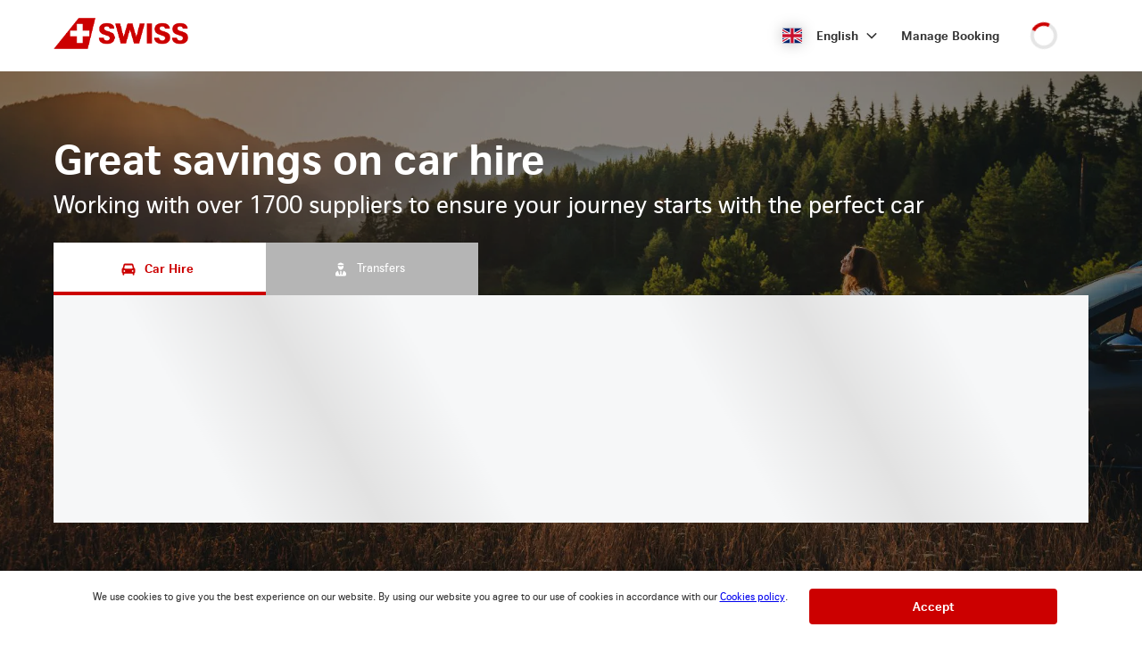

--- FILE ---
content_type: text/html
request_url: https://swiss-cars.cartrawler.com/en/?clientid=597790&pickuplocationid=3802&returnlocationid=3802&currency=eur&countryid=us&&cargroup=0&pickuphour=10&pickupminute=0&returnhour=10&returnminute=0&residencyid=ch&age=30&pickupmonth=4&pickupyear=2023&pickupdate=3&returnmonth=4&returnyear=2023&returndate=17&residence=switzerland&residency=switzerland&tp=ct_special_offer_feed
body_size: 9156
content:
<!DOCTYPE html><html lang="en"><head><meta charSet="utf-8"/><meta http-equiv="x-ua-compatible" content="ie=edge"/><meta name="viewport" content="width=device-width, initial-scale=1, shrink-to-fit=no"/><meta data-react-helmet="true" property="og:url" content="https://cars.cartrawler.com/swiss/en"/><meta data-react-helmet="true" property="og:type" content="website"/><meta data-react-helmet="true" property="og:title" content="SWISS | Car Hire"/><meta data-react-helmet="true" property="og:site_name" content="SWISS"/><meta data-react-helmet="true" name="robots" content="index, follow"/><meta name="generator" content="Gatsby 4.8.0"/><title data-react-helmet="true">SWISS | Car Hire</title><link data-react-helmet="true" rel="icon" href="https://ctimg-mcore.cartrawler.com/components/favicons/swiss-favicon.ico?bg-remove=true" type="image/x-icon"/><link data-react-helmet="true" rel="canonical" href="https://cars.cartrawler.com/swiss/en"/><link data-react-helmet="true" rel="alternate" hrefLang="de" href="https://cars.cartrawler.com/swiss/de"/><link data-react-helmet="true" rel="alternate" hrefLang="en" href="https://cars.cartrawler.com/swiss/en"/><link data-react-helmet="true" rel="alternate" hrefLang="es" href="https://cars.cartrawler.com/swiss/es"/><link data-react-helmet="true" rel="alternate" hrefLang="fr" href="https://cars.cartrawler.com/swiss/fr"/><link data-react-helmet="true" rel="alternate" hrefLang="it" href="https://cars.cartrawler.com/swiss/it"/><link data-react-helmet="true" rel="alternate" hrefLang="pt" href="https://cars.cartrawler.com/swiss/pt"/><link data-react-helmet="true" rel="alternate" hrefLang="ru" href="https://cars.cartrawler.com/swiss/ru"/><link data-react-helmet="true" rel="alternate" hrefLang="ja" href="https://cars.cartrawler.com/swiss/ja"/><link data-react-helmet="true" rel="alternate" hrefLang="zh" href="https://cars.cartrawler.com/swiss/zh"/><link data-react-helmet="true" rel="manifest" href="/swiss.webmanifest"/><link data-react-helmet="true" rel="alternate" hrefLang="x-default" href="https://cars.cartrawler.com/swiss/en"/><style data-react-helmet="true" type="text/css">
    @font-face {
      font-family: 'CHSans';font-display: swap;
      src: url('https://ajaxgeo.cartrawler.com/msconfig/fonts/chsans/chsans-light-webfont.woff2')
          format('woff2');font-style: normal;font-weight: 100;}
    @font-face {
      font-family: 'CHSans';font-display: swap;
      src: url('https://ajaxgeo.cartrawler.com/msconfig/fonts/chsans/chsans-light-webfont.woff2')
          format('woff2');font-style: normal;font-weight: 200;}
    @font-face {
      font-family: 'CHSans';font-display: swap;
      src: url('https://ajaxgeo.cartrawler.com/msconfig/fonts/chsans/chsans-light-webfont.woff2')
          format('woff2');font-style: normal;font-weight: 300;}
    @font-face {
      font-family: 'CHSans';font-display: swap;
      src: url('https://ajaxgeo.cartrawler.com/msconfig/fonts/chsans/chsans-regular-webfont.woff2')
          format('woff2');font-style: normal;font-weight: 400;}
    @font-face {
      font-family: 'CHSans';font-display: swap;
      src: url('https://ajaxgeo.cartrawler.com/msconfig/fonts/chsans/chsans-regular-webfont.woff2')
          format('woff2');font-style: normal;font-weight: 500;}
    @font-face {
      font-family: 'CHSans';font-display: swap;
      src: url('https://ajaxgeo.cartrawler.com/msconfig/fonts/chsans/chsans-bold-webfont.woff2')
          format('woff2');font-style: normal;font-weight: 600;}
    @font-face {
      font-family: 'CHSans';font-display: swap;
      src: url('https://ajaxgeo.cartrawler.com/msconfig/fonts/chsans/chsans-bold-webfont.woff2')
          format('woff2');font-style: normal;font-weight: 700;}
    @font-face {
      font-family: 'CHSans';font-display: swap;
      src: url('https://ajaxgeo.cartrawler.com/msconfig/fonts/chsans/chsans-bold-webfont.woff2')
          format('woff2');font-style: normal;font-weight: 800;}
    @font-face {
      font-family: 'CHSans';font-display: swap;
      src: url('https://ajaxgeo.cartrawler.com/msconfig/fonts/chsans/chsans-bold-webfont.woff2')
          format('woff2');font-style: normal;font-weight: 900;}
    @font-face {font-family: 'Open Sans';font-display: swap;src: url('https://ajaxgeo.cartrawler.com/msconfig/fonts/OpenSans/OpenSans-VariableFont.ttf') format('truetype');}</style><style data-styled="" data-styled-version="5.2.1">.dijwzT{width:100%;max-width:100%;background:transparent;display:-webkit-box;display:-webkit-flex;display:-ms-flexbox;display:flex;box-sizing:border-box;position:relative;border-radius:0px;padding:0;margin:0 0. 4px 0;}/*!sc*/
@media (min-width:481px){}/*!sc*/
@media (min-width:769px){.dijwzT{margin:0 0 64px 0;}}/*!sc*/
.cVKiam{width:100%;background:transparent;display:-webkit-box;display:-webkit-flex;display:-ms-flexbox;display:flex;box-sizing:border-box;position:relative;border-radius:0px;padding:24px 20px;margin:0;}/*!sc*/
@media (min-width:481px){.cVKiam{padding:24px 20px;}}/*!sc*/
@media (min-width:769px){.cVKiam{padding:24px 0;}}/*!sc*/
.cdtSPo{width:100%;background:transparent;display:-webkit-box;display:-webkit-flex;display:-ms-flexbox;display:flex;box-sizing:border-box;position:relative;border-radius:0px;padding:0;margin:0;}/*!sc*/
@media (min-width:481px){}/*!sc*/
@media (min-width:769px){}/*!sc*/
.dCsGEB{width:100%;max-width:1200px;background:transparent;display:-webkit-box;display:-webkit-flex;display:-ms-flexbox;display:flex;box-sizing:border-box;position:relative;border-radius:0px;padding:32px 20px 48px 20px;margin:0;}/*!sc*/
@media (min-width:481px){.dCsGEB{padding:32px 20px 48px 20px;}}/*!sc*/
@media (min-width:769px){.dCsGEB{padding:24px 20px 48px 20px;margin:0 auto;}}/*!sc*/
.VkLoM{width:100%;max-width:1200px;background:transparent;display:-webkit-box;display:-webkit-flex;display:-ms-flexbox;display:flex;box-sizing:border-box;position:relative;border-radius:0px;padding:0px 20px 0px;margin:0;}/*!sc*/
@media (min-width:481px){}/*!sc*/
@media (min-width:769px){.VkLoM{padding:0px 36px 0px;margin:0 auto;}}/*!sc*/
.jpLJtw{width:100%;max-width:1200px;background:transparent;display:-webkit-box;display:-webkit-flex;display:-ms-flexbox;display:flex;box-sizing:border-box;position:relative;border-radius:0px;padding:32px 20px 16px;margin:0;}/*!sc*/
@media (min-width:481px){}/*!sc*/
@media (min-width:769px){.jpLJtw{padding:48px 36px 24px;margin:0 auto;}}/*!sc*/
.bOYQW{width:100%;max-width:1200px;background:transparent;display:-webkit-box;display:-webkit-flex;display:-ms-flexbox;display:flex;box-sizing:border-box;position:relative;border-radius:0px;padding:0px 0px 48px;margin:0;}/*!sc*/
@media (min-width:481px){}/*!sc*/
@media (min-width:769px){.bOYQW{padding:0 36px 88px;margin:0 auto;}}/*!sc*/
.VLRfX{width:100%;max-width:1200px;background:transparent;display:-webkit-box;display:-webkit-flex;display:-ms-flexbox;display:flex;box-sizing:border-box;position:relative;border-radius:0px;padding:0 20px;margin:0 auto 32px;}/*!sc*/
@media (min-width:481px){}/*!sc*/
@media (min-width:769px){}/*!sc*/
.gfGtjG{width:100%;max-width:1200px;background:transparent;display:-webkit-box;display:-webkit-flex;display:-ms-flexbox;display:flex;box-sizing:border-box;position:relative;border-radius:0px;padding:0 20px;margin:0px auto;}/*!sc*/
@media (min-width:481px){}/*!sc*/
@media (min-width:769px){}/*!sc*/
.kijcBf{width:100%;max-width:1200px;background:transparent;display:-webkit-box;display:-webkit-flex;display:-ms-flexbox;display:flex;box-sizing:border-box;position:relative;border-radius:0px;padding:0 20px;margin:0px auto 64px auto;}/*!sc*/
@media (min-width:481px){}/*!sc*/
@media (min-width:769px){}/*!sc*/
.hWMsvY{width:100%;max-width:100%;background:transparent;display:-webkit-box;display:-webkit-flex;display:-ms-flexbox;display:flex;box-sizing:border-box;position:relative;border-radius:0px;padding:0;margin:0;}/*!sc*/
@media (min-width:481px){}/*!sc*/
@media (min-width:769px){}/*!sc*/
data-styled.g1[id="GTXTemplatestyle__Template-sc-1hdc0l1-0"]{content:"dijwzT,cVKiam,cdtSPo,dCsGEB,VkLoM,jpLJtw,bOYQW,VLRfX,gfGtjG,kijcBf,hWMsvY,"}/*!sc*/
.kLmYGP{width:100%;-webkit-flex:1;-ms-flex:1;flex:1;display:-webkit-box;display:-webkit-flex;display:-ms-flexbox;display:flex;}/*!sc*/
data-styled.g2[id="GTXTemplatestyle__Block-sc-1hdc0l1-1"]{content:"kLmYGP,"}/*!sc*/
.fzeSFO{width:100%;margin:0 auto;}/*!sc*/
.fzeSFO .GTXTemplatestyle__Block-sc-1hdc0l1-1{width:100%;margin:0;}/*!sc*/
data-styled.g3[id="Col1style__Col1SC-sc-25tjeq-0"]{content:"fzeSFO,"}/*!sc*/
.dyJXhg{width:100%;display:-webkit-box;display:-webkit-flex;display:-ms-flexbox;display:flex;-webkit-flex-direction:column;-ms-flex-direction:column;flex-direction:column;}/*!sc*/
.dyJXhg .GTXTemplatestyle__Block-sc-1hdc0l1-1{margin:0 0 16px 0;}/*!sc*/
.dyJXhg .GTXTemplatestyle__Block-sc-1hdc0l1-1:last-of-type{margin:0;}/*!sc*/
@media (min-width:769px){.dyJXhg{-webkit-flex-direction:row;-ms-flex-direction:row;flex-direction:row;}.dyJXhg .GTXTemplatestyle__Block-sc-1hdc0l1-1{width:100%;margin:0 16px;}.dyJXhg .GTXTemplatestyle__Block-sc-1hdc0l1-1:first-of-type{margin:0 16px 0 0;}.dyJXhg .GTXTemplatestyle__Block-sc-1hdc0l1-1:last-of-type{margin:0 0 0 16px;}}/*!sc*/
@media (min-width:769px){.dyJXhg .GTXTemplatestyle__Block-sc-1hdc0l1-1{margin:0;}}/*!sc*/
data-styled.g6[id="Col3style__Col3SC-sc-1xj3lsp-0"]{content:"dyJXhg,"}/*!sc*/
.gPwwfB{width:100%;padding:0px;display:-webkit-box;display:-webkit-flex;display:-ms-flexbox;display:flex;-webkit-flex-direction:column;-ms-flex-direction:column;flex-direction:column;}/*!sc*/
.gPwwfB .GTXTemplatestyle__Block-sc-1hdc0l1-1{width:100%;margin:0;}/*!sc*/
.gPwwfB .GTXTemplatestyle__Block-sc-1hdc0l1-1:first-of-type{margin:0 0 0px 0;}/*!sc*/
.gPwwfB .GTXTemplatestyle__Block-sc-1hdc0l1-1:last-of-type{margin:0;}/*!sc*/
@media (min-width:481px){.gPwwfB .GTXTemplatestyle__Block-sc-1hdc0l1-1:first-of-type{margin:0 0 0px 0;}}/*!sc*/
data-styled.g19[id="Rowstyle__RowSC-sc-1iykvl7-0"]{content:"gPwwfB,"}/*!sc*/
.htUBUq{height:auto;width:100%;padding:0px;margin:0px;border-radius:0px;background:transparent;background-image:linear-gradient(rgba(0,0,0,0.4),rgba(0,0,0,0.4)),url('https://ctimg-mcore.cartrawler.com/components/partners/tap/woman-forest-car.jpg?auto=compress');background-size:cover;background-position:center;background-repeat:no-repeat;box-shadow:none;position:relative;overflow:hidden;}/*!sc*/
@media screen and (min-width:481px) and (max-width:769px){}/*!sc*/
@media screen and (min-width:769px){}/*!sc*/
.kusUuJ{height:auto;width:100%;padding:0px;margin:0px;border-radius:0px;background:transparent;box-shadow:none;position:relative;overflow:hidden;}/*!sc*/
@media screen and (min-width:481px) and (max-width:769px){}/*!sc*/
@media screen and (min-width:769px){}/*!sc*/
.eckYWb{height:auto;width:100%;padding:0px;margin:0px;border-radius:0px;background:#F1F1F1;box-shadow:none;position:relative;overflow:hidden;}/*!sc*/
@media screen and (min-width:481px) and (max-width:769px){}/*!sc*/
@media screen and (min-width:769px){}/*!sc*/
.kmonDC{height:auto;width:100%;padding:0px;margin:0px;border-radius:0px;background:#fff;box-shadow:none;position:relative;overflow:hidden;}/*!sc*/
@media screen and (min-width:481px) and (max-width:769px){}/*!sc*/
@media screen and (min-width:769px){}/*!sc*/
.GizWf{height:auto;width:100%;padding:0px;margin:0px;border-radius:0px;box-shadow:none;position:relative;overflow:hidden;}/*!sc*/
@media screen and (min-width:481px) and (max-width:769px){}/*!sc*/
@media screen and (min-width:769px){}/*!sc*/
.kJEIDz{height:auto;width:100%;padding:0px;margin:0px;border-radius:0px;background:#fff;background-image:linear-gradient(rgba(0,0,0,0.1),rgba(0,0,0,0.1)),url('https://ctimg-mcore.cartrawler.com/components/partners/airfrance/women-yellow-car.png');background-size:cover;background-position:unset;background-repeat:no-repeat;box-shadow:none;position:relative;overflow:hidden;}/*!sc*/
@media screen and (min-width:481px) and (max-width:769px){}/*!sc*/
@media screen and (min-width:769px){}/*!sc*/
.cbgYwn{height:auto;width:100%;padding:48px 20px 32px 20px;margin:0px;border-radius:0px;background:#fff;box-shadow:none;position:relative;overflow:hidden;}/*!sc*/
@media screen and (min-width:481px) and (max-width:769px){}/*!sc*/
@media screen and (min-width:769px){}/*!sc*/
.itufyp{height:auto;padding:0px;margin:0px;background:transparent;box-shadow:none;position:relative;overflow:hidden;}/*!sc*/
@media screen and (min-width:481px) and (max-width:769px){}/*!sc*/
@media screen and (min-width:769px){}/*!sc*/
.gmWVim{height:auto;width:100%;padding:24px;margin:0px;border-radius:8px;background:#fff;box-shadow:0px 1px 3px 1px #00000026,0px 1px 2px 0px #0000004D;position:relative;overflow:hidden;}/*!sc*/
@media screen and (min-width:481px) and (max-width:769px){}/*!sc*/
@media screen and (min-width:769px){}/*!sc*/
.wEVpz{height:auto;width:100%;padding:0px;margin:0px;border-radius:0px;background:#fff;background-image:linear-gradient(rgba(164,1,1,0.9),rgba(164,1,1,0.9)),url('https://ctimg-mcore.cartrawler.com/components/partners/swiss/ContentBlock-bg.png');background-size:cover;background-position:unset;background-repeat:no-repeat;box-shadow:none;position:relative;overflow:hidden;}/*!sc*/
@media screen and (min-width:481px) and (max-width:769px){}/*!sc*/
@media screen and (min-width:769px){}/*!sc*/
.foElAK{height:auto;width:100%;padding:32px 0px;margin:0px;border-radius:0px;box-shadow:none;position:relative;overflow:hidden;}/*!sc*/
@media screen and (min-width:481px) and (max-width:769px){}/*!sc*/
@media screen and (min-width:769px){}/*!sc*/
.iJCjRU{height:auto;width:100%;padding:32px 0px;margin:0px;border-radius:0px;background:transparent;box-shadow:none;position:relative;overflow:hidden;}/*!sc*/
@media screen and (min-width:481px) and (max-width:769px){}/*!sc*/
@media screen and (min-width:769px){}/*!sc*/
.FKTFQ{height:auto;width:50%;padding:0 0 32px 0;margin:0px;border-radius:0px;background:transparent;box-shadow:none;position:relative;overflow:hidden;}/*!sc*/
@media screen and (min-width:481px) and (max-width:769px){}/*!sc*/
@media screen and (min-width:769px){}/*!sc*/
.kqoGdI{height:auto;width:100%;padding:24px 32px;border-radius:8px;border:1px solid #ccc;box-shadow:none;position:relative;overflow:hidden;}/*!sc*/
@media screen and (min-width:481px) and (max-width:769px){}/*!sc*/
@media screen and (min-width:769px){}/*!sc*/
.eHJgK{height:auto;width:100%;padding:24px 32px;border-radius:8px;background:#ccc;background-image:linear-gradient(rgba(0,0,0,0.1),rgba(0,0,0,0.1)),url('https://ctimg-mcore.cartrawler.com/components/partners/airfrance/family-beach-kite-car.png');background-size:cover;background-position:unset;background-repeat:no-repeat;border:1px solid #ccc;box-shadow:none;position:relative;overflow:hidden;}/*!sc*/
@media screen and (min-width:481px) and (max-width:769px){}/*!sc*/
@media screen and (min-width:769px){}/*!sc*/
.elcEiC{height:auto;width:70%;padding:24px 16px;margin:0px;border-radius:0px;background:transparent;box-shadow:none;position:relative;overflow:hidden;}/*!sc*/
@media screen and (min-width:481px) and (max-width:769px){}/*!sc*/
@media screen and (min-width:769px){}/*!sc*/
data-styled.g20[id="GTXBackgroundstyle__Background-sc-2qk60s-0"]{content:"htUBUq,kusUuJ,eckYWb,kmonDC,GizWf,kJEIDz,cbgYwn,itufyp,gmWVim,wEVpz,foElAK,iJCjRU,FKTFQ,kqoGdI,eHJgK,elcEiC,"}/*!sc*/
.yzlcU{min-height:100vh;display:block;-webkit-flex-direction:column;-ms-flex-direction:column;flex-direction:column;-webkit-box-pack:start;-webkit-justify-content:flex-start;-ms-flex-pack:start;justify-content:flex-start;-webkit-align-items:center;-webkit-box-align:center;-ms-flex-align:center;align-items:center;}/*!sc*/
data-styled.g22[id="GTXPageColumnstyles__PageColumn-sc-j2tv4f-0"]{content:"yzlcU,"}/*!sc*/
.iUDNLD{font-family:Open Sans;font-size:1rem;line-height:1.375rem;font-weight:700;color:#CC0000;margin:0;-webkit-transition:font-size 250ms cubic-bezier(.85,.1,.36,.9);transition:font-size 250ms cubic-bezier(.85,.1,.36,.9);}/*!sc*/
@media (min-width:481px){.iUDNLD{font-size:1.125rem;line-height:1.5rem;font-weight:700;}}/*!sc*/
@media (min-width:769px){.iUDNLD{font-size:1.125rem;line-height:1.5rem;font-weight:700;}}/*!sc*/
.kkbFZt{font-family:CHSans,Helvetica,Sans-Serif;font-size:1.5rem;line-height:2.063rem;font-weight:700;color:#333;margin:8px 0;-webkit-transition:font-size 250ms cubic-bezier(.85,.1,.36,.9);transition:font-size 250ms cubic-bezier(.85,.1,.36,.9);text-transform:none;}/*!sc*/
@media (min-width:481px){.kkbFZt{font-size:2.25rem;line-height:3.063rem;font-weight:700;}}/*!sc*/
@media (min-width:769px){.kkbFZt{font-size:2.25rem;line-height:3.063rem;font-weight:700;}}/*!sc*/
.eULZpu{font-family:CHSans,Helvetica,Sans-Serif;font-size:1rem;line-height:1.375rem;font-weight:400;color:#333;margin:0;-webkit-transition:font-size 250ms cubic-bezier(.85,.1,.36,.9);transition:font-size 250ms cubic-bezier(.85,.1,.36,.9);text-transform:none;}/*!sc*/
@media (min-width:481px){.eULZpu{font-size:1rem;line-height:1.375rem;font-weight:400;}}/*!sc*/
@media (min-width:769px){.eULZpu{font-size:1rem;line-height:1.375rem;font-weight:400;}}/*!sc*/
.iSPDNZ{font-family:CHSans,Helvetica,Sans-Serif;font-size:1rem;line-height:1.375rem;font-weight:700;color:#333;margin:0 0 4px 0;-webkit-transition:font-size 250ms cubic-bezier(.85,.1,.36,.9);transition:font-size 250ms cubic-bezier(.85,.1,.36,.9);text-transform:none;}/*!sc*/
@media (min-width:481px){.iSPDNZ{font-size:1rem;line-height:1.375rem;font-weight:700;}}/*!sc*/
@media (min-width:769px){.iSPDNZ{font-size:1rem;line-height:1.375rem;font-weight:700;}}/*!sc*/
.cFWjRU{font-size:inherit;line-height:inherit;font-weight:400;color:#333;margin:0 0 4px 0;-webkit-transition:font-size 250ms cubic-bezier(.85,.1,.36,.9);transition:font-size 250ms cubic-bezier(.85,.1,.36,.9);text-transform:none;}/*!sc*/
@media (min-width:481px){.cFWjRU{font-size:inherit;line-height:inherit;font-weight:400;}}/*!sc*/
@media (min-width:769px){.cFWjRU{font-size:inherit;line-height:inherit;font-weight:400;}}/*!sc*/
.feIMv{font-family:CHSans,Helvetica,Sans-Serif;font-size:0.75rem;line-height:1.063rem;color:#333;margin:0;-webkit-transition:font-size 250ms cubic-bezier(.85,.1,.36,.9);transition:font-size 250ms cubic-bezier(.85,.1,.36,.9);text-transform:none;}/*!sc*/
@media (min-width:481px){.feIMv{font-size:0.75rem;line-height:1.063rem;}}/*!sc*/
@media (min-width:769px){.feIMv{font-size:0.75rem;line-height:1.063rem;}}/*!sc*/
.ceHpoO{font-family:CHSans,Helvetica,Sans-Serif;font-size:1.5rem;line-height:2.063rem;font-weight:700;color:#fff;margin:0px 0px 8px;-webkit-transition:font-size 250ms cubic-bezier(.85,.1,.36,.9);transition:font-size 250ms cubic-bezier(.85,.1,.36,.9);}/*!sc*/
@media (min-width:481px){.ceHpoO{font-size:2.25rem;line-height:3.063rem;font-weight:700;}}/*!sc*/
@media (min-width:769px){.ceHpoO{font-size:2.25rem;line-height:3.063rem;font-weight:700;}}/*!sc*/
.hjaRlA{font-family:Open Sans;font-size:1rem;line-height:1.375rem;font-weight:300;color:#fff;margin:0px 0px 16px;-webkit-transition:font-size 250ms cubic-bezier(.85,.1,.36,.9);transition:font-size 250ms cubic-bezier(.85,.1,.36,.9);text-transform:none;}/*!sc*/
@media (min-width:481px){.hjaRlA{font-size:1.125rem;line-height:1.5rem;font-weight:300;}}/*!sc*/
@media (min-width:769px){.hjaRlA{font-size:1.125rem;line-height:1.5rem;font-weight:300;}}/*!sc*/
.Hkou{font-family:CHSans,Helvetica,Sans-Serif;font-size:1.5rem;line-height:2.063rem;font-weight:400;color:#333;margin:0;-webkit-transition:font-size 250ms cubic-bezier(.85,.1,.36,.9);transition:font-size 250ms cubic-bezier(.85,.1,.36,.9);text-transform:none;}/*!sc*/
@media (min-width:481px){.Hkou{font-size:2.25rem;line-height:3.063rem;font-weight:400;}}/*!sc*/
@media (min-width:769px){.Hkou{font-size:2.25rem;line-height:3.063rem;font-weight:400;}}/*!sc*/
.eGQIfc{font-family:CHSans,Helvetica,Sans-Serif;font-size:1rem;line-height:1.375rem;font-weight:700;color:inherit;margin:0;-webkit-transition:font-size 250ms cubic-bezier(.85,.1,.36,.9);transition:font-size 250ms cubic-bezier(.85,.1,.36,.9);text-transform:none;}/*!sc*/
@media (min-width:481px){.eGQIfc{font-size:1rem;line-height:1.375rem;font-weight:700;}}/*!sc*/
@media (min-width:769px){.eGQIfc{font-size:1rem;line-height:1.375rem;font-weight:700;}}/*!sc*/
.Utwji{font-family:CHSans,Helvetica,Sans-Serif;font-size:1.5rem;line-height:2.063rem;font-weight:700;color:#333333;margin:0px 0px 8px;-webkit-transition:font-size 250ms cubic-bezier(.85,.1,.36,.9);transition:font-size 250ms cubic-bezier(.85,.1,.36,.9);text-transform:none;}/*!sc*/
@media (min-width:481px){.Utwji{font-size:2.25rem;line-height:3.063rem;font-weight:700;}}/*!sc*/
@media (min-width:769px){.Utwji{font-size:2.25rem;line-height:3.063rem;font-weight:700;}}/*!sc*/
.fIdzcy{font-family:Open Sans;font-size:1rem;line-height:1.375rem;font-weight:400;color:#333333;margin:0px;-webkit-transition:font-size 250ms cubic-bezier(.85,.1,.36,.9);transition:font-size 250ms cubic-bezier(.85,.1,.36,.9);text-transform:none;}/*!sc*/
@media (min-width:481px){.fIdzcy{font-size:1.125rem;line-height:1.5rem;font-weight:400;}}/*!sc*/
@media (min-width:769px){.fIdzcy{font-size:1.125rem;line-height:1.5rem;font-weight:400;}}/*!sc*/
.gEiTWy{font-family:CHSans,Helvetica,Sans-Serif;font-size:1.125rem;line-height:1.5rem;font-weight:700;color:text;margin:0px 0px 8px;-webkit-transition:font-size 250ms cubic-bezier(.85,.1,.36,.9);transition:font-size 250ms cubic-bezier(.85,.1,.36,.9);}/*!sc*/
@media (min-width:481px){.gEiTWy{font-size:1.25rem;line-height:1.688rem;font-weight:700;}}/*!sc*/
@media (min-width:769px){.gEiTWy{font-size:1.25rem;line-height:1.688rem;font-weight:700;}}/*!sc*/
.dszYTF{font-family:CHSans,Helvetica,Sans-Serif;font-size:1rem;line-height:1.375rem;font-weight:400;color:text;margin:0px 0px 24px;-webkit-transition:font-size 250ms cubic-bezier(.85,.1,.36,.9);transition:font-size 250ms cubic-bezier(.85,.1,.36,.9);text-transform:none;}/*!sc*/
@media (min-width:481px){.dszYTF{font-size:1rem;line-height:1.375rem;font-weight:400;}}/*!sc*/
@media (min-width:769px){.dszYTF{font-size:1rem;line-height:1.375rem;font-weight:400;}}/*!sc*/
.eeJTRA{font-size:inherit;line-height:inherit;font-weight:400;color:#333;margin:0;-webkit-transition:font-size 250ms cubic-bezier(.85,.1,.36,.9);transition:font-size 250ms cubic-bezier(.85,.1,.36,.9);text-transform:none;}/*!sc*/
@media (min-width:481px){.eeJTRA{font-size:inherit;line-height:inherit;font-weight:400;}}/*!sc*/
@media (min-width:769px){.eeJTRA{font-size:inherit;line-height:inherit;font-weight:400;}}/*!sc*/
.gfCzGS{font-family:Open Sans;font-size:1rem;line-height:1.375rem;font-weight:600;color:inherit;margin:0;-webkit-transition:font-size 250ms cubic-bezier(.85,.1,.36,.9);transition:font-size 250ms cubic-bezier(.85,.1,.36,.9);text-transform:none;}/*!sc*/
@media (min-width:481px){.gfCzGS{font-size:1.125rem;line-height:1.5rem;font-weight:600;}}/*!sc*/
@media (min-width:769px){.gfCzGS{font-size:1.125rem;line-height:1.5rem;font-weight:600;}}/*!sc*/
.gdDQGq{font-family:CHSans,Helvetica,Sans-Serif;font-size:0.75rem;line-height:1.063rem;font-weight:700;color:#333;margin:0;-webkit-transition:font-size 250ms cubic-bezier(.85,.1,.36,.9);transition:font-size 250ms cubic-bezier(.85,.1,.36,.9);}/*!sc*/
@media (min-width:481px){.gdDQGq{font-size:0.75rem;line-height:1.063rem;font-weight:700;}}/*!sc*/
@media (min-width:769px){.gdDQGq{font-size:0.75rem;line-height:1.063rem;font-weight:700;}}/*!sc*/
.etVKzF{font-family:CHSans,Helvetica,Sans-Serif;font-size:0.75rem;line-height:1.063rem;font-weight:400;color:#333;margin:0;-webkit-transition:font-size 250ms cubic-bezier(.85,.1,.36,.9);transition:font-size 250ms cubic-bezier(.85,.1,.36,.9);}/*!sc*/
@media (min-width:481px){.etVKzF{font-size:0.75rem;line-height:1.063rem;font-weight:400;}}/*!sc*/
@media (min-width:769px){.etVKzF{font-size:0.75rem;line-height:1.063rem;font-weight:400;}}/*!sc*/
data-styled.g25[id="GTXTypographystyle__Type-sc-1kk8ybz-0"]{content:"iUDNLD,kkbFZt,eULZpu,iSPDNZ,cFWjRU,feIMv,ceHpoO,hjaRlA,Hkou,eGQIfc,Utwji,fIdzcy,gEiTWy,dszYTF,eeJTRA,gfCzGS,gdDQGq,etVKzF,"}/*!sc*/
.cENZEJ{display:-webkit-box;display:-webkit-flex;display:-ms-flexbox;display:flex;-webkit-align-items:center;-webkit-box-align:center;-ms-flex-align:center;align-items:center;-webkit-box-pack:center;-webkit-justify-content:center;-ms-flex-pack:center;justify-content:center;}/*!sc*/
.cENZEJ .fill,.cENZEJ .shadow,.cENZEJ .stroke,.cENZEJ .darkMidtone,.cENZEJ .lightMidtone,.cENZEJ .foregroundElements{-webkit-transition:fill ms;transition:fill ms;}/*!sc*/
.gNKNvo{display:-webkit-box;display:-webkit-flex;display:-ms-flexbox;display:flex;-webkit-align-items:center;-webkit-box-align:center;-ms-flex-align:center;align-items:center;-webkit-box-pack:center;-webkit-justify-content:center;-ms-flex-pack:center;justify-content:center;}/*!sc*/
.gNKNvo .fill{fill:#CC0000;}/*!sc*/
.gNKNvo .fill,.gNKNvo .shadow,.gNKNvo .stroke,.gNKNvo .darkMidtone,.gNKNvo .lightMidtone,.gNKNvo .foregroundElements{-webkit-transition:fill 250ms cubic-bezier(.85,.1,.36,.9);transition:fill 250ms cubic-bezier(.85,.1,.36,.9);}/*!sc*/
data-styled.g27[id="GTXIconstyle__Wrapper-sc-1ce3vqm-0"]{content:"cENZEJ,gNKNvo,"}/*!sc*/
.bJyDUV{-webkit-transform:rotate() scale(1);-ms-transform:rotate() scale(1);transform:rotate() scale(1);-webkit-transition:fill ms ,height ms ,width ms ,-webkit-transform ms;-webkit-transition:fill ms ,height ms ,width ms ,transform ms;transition:fill ms ,height ms ,width ms ,transform ms;}/*!sc*/
.fnNFAm{fill:#CC0000;-webkit-transform:rotate(0) scale(1);-ms-transform:rotate(0) scale(1);transform:rotate(0) scale(1);-webkit-transition:fill 250ms cubic-bezier(.85,.1,.36,.9),height 250ms cubic-bezier(.85,.1,.36,.9),width 250ms cubic-bezier(.85,.1,.36,.9),-webkit-transform 250ms cubic-bezier(.85,.1,.36,.9);-webkit-transition:fill 250ms cubic-bezier(.85,.1,.36,.9),height 250ms cubic-bezier(.85,.1,.36,.9),width 250ms cubic-bezier(.85,.1,.36,.9),transform 250ms cubic-bezier(.85,.1,.36,.9);transition:fill 250ms cubic-bezier(.85,.1,.36,.9),height 250ms cubic-bezier(.85,.1,.36,.9),width 250ms cubic-bezier(.85,.1,.36,.9),transform 250ms cubic-bezier(.85,.1,.36,.9);}/*!sc*/
data-styled.g28[id="GTXIconstyle__Icon-sc-1ce3vqm-1"]{content:"bJyDUV,fnNFAm,"}/*!sc*/
.frCsgJ img{width:100%;}/*!sc*/
data-styled.g36[id="GTXImagestyle__Image-sc-cdy4b1-0"]{content:"frCsgJ,"}/*!sc*/
.fIchjv{height:2.5rem;width:auto;color:#CC0000;background:#fff;padding:0.625rem 1.5rem;margin:23px 0px 0px;border:1px solid transparent;border-radius:0.25rem;box-shadow:none;font-family:inherit;font-size:0.875rem;-webkit-text-decoration:none;text-decoration:none;display:-webkit-inline-box;display:-webkit-inline-flex;display:-ms-inline-flexbox;display:inline-flex;-webkit-align-items:center;-webkit-box-align:center;-ms-flex-align:center;align-items:center;-webkit-box-pack:center;-webkit-justify-content:center;-ms-flex-pack:center;justify-content:center;text-align:left;position:relative;cursor:pointer;outline:0;}/*!sc*/
.fIchjv:hover{color:#CC0000;background:#fff;}/*!sc*/
.fIchjv:disabled{color:#9E9E9E;background:#E5E5E5;border:2px solid transparent;cursor:not-allowed;}/*!sc*/
.fIchjv:focus{color:#CC0000;background:#fff;outline:2px solid #000000;outline-offset:2px;border:1px solid transparent;}/*!sc*/
.fIchjv:focus:before{border-radius:calc(0.25rem + 0.15rem);height:calc(100% + 8px);width:calc(100% + 8px);content:'';position:absolute;top:-4px;left:-4px;z-index:2;}/*!sc*/
.fIchjv:focus:active{color:#CC0000;background:#fff;border:2px solid transparent;outline:0px solid transparent;outline-offset:0;}/*!sc*/
.fIchjv:-moz-focusring{outline:none;}/*!sc*/
.fIchjv:focus:not(:focus-visible){border-color:transparent;outline:transparent;}/*!sc*/
.fNryPI{height:2.5rem;width:auto;color:#fff;background:#CC0000;padding:0.625rem 1.5rem;margin:24px 8px 0px;border:2px solid transparent;border-radius:0.25rem;box-shadow:none;font-family:inherit;font-size:0.875rem;-webkit-text-decoration:none;text-decoration:none;display:-webkit-inline-box;display:-webkit-inline-flex;display:-ms-inline-flexbox;display:inline-flex;-webkit-align-items:center;-webkit-box-align:center;-ms-flex-align:center;align-items:center;-webkit-box-pack:center;-webkit-justify-content:center;-ms-flex-pack:center;justify-content:center;text-align:left;position:relative;cursor:pointer;outline:0;}/*!sc*/
.fNryPI:hover{color:#fff;background:#CC0000;}/*!sc*/
.fNryPI:disabled{color:#9E9E9E;background:#E5E5E5;border:2px solid transparent;cursor:not-allowed;}/*!sc*/
.fNryPI:focus{color:#fff;background:#CC0000;outline:2px solid #000000;outline-offset:2px;border:2px solid transparent;}/*!sc*/
.fNryPI:focus:before{border-radius:calc(0.25rem + 0.15rem);height:calc(100% + 8px);width:calc(100% + 8px);content:'';position:absolute;top:-4px;left:-4px;z-index:2;}/*!sc*/
.fNryPI:focus:active{color:#fff;background:#CC0000;border:2px solid transparent;outline:0px solid transparent;outline-offset:0;}/*!sc*/
.fNryPI:-moz-focusring{outline:none;}/*!sc*/
.fNryPI:focus:not(:focus-visible){border-color:transparent;outline:transparent;}/*!sc*/
data-styled.g47[id="GTXButtonstyle__Button-sc-1af6gn5-0"]{content:"fIchjv,fNryPI,"}/*!sc*/
.bLNjvx{display:-webkit-box;display:-webkit-flex;display:-ms-flexbox;display:flex;-webkit-flex:1;-ms-flex:1;flex:1;-webkit-align-items:center;-webkit-box-align:center;-ms-flex-align:center;align-items:center;-webkit-box-pack:start;-webkit-justify-content:flex-start;-ms-flex-pack:start;justify-content:flex-start;text-align:start;min-height:unset;line-height:unset;}/*!sc*/
.bLNjvx span{color:#fff;font-size:2.25rem;font-weight:700;white-space:pre-wrap;}/*!sc*/
.bLNjvx .GTXIconstyle__Wrapper-sc-1ce3vqm-0{min-height:unset;-webkit-align-self:flex-start;-ms-flex-item-align:start;align-self:flex-start;}/*!sc*/
.erHFgt{display:-webkit-box;display:-webkit-flex;display:-ms-flexbox;display:flex;-webkit-flex:1;-ms-flex:1;flex:1;-webkit-align-items:center;-webkit-box-align:center;-ms-flex-align:center;align-items:center;-webkit-box-pack:start;-webkit-justify-content:flex-start;-ms-flex-pack:start;justify-content:flex-start;text-align:start;min-height:25px;line-height:25px;}/*!sc*/
.erHFgt span{color:text;font-size:0.875rem;font-weight:600;white-space:pre-wrap;}/*!sc*/
.erHFgt .GTXIconstyle__Wrapper-sc-1ce3vqm-0{min-height:25px;-webkit-align-self:flex-start;-ms-flex-item-align:start;align-self:flex-start;}/*!sc*/
data-styled.g61[id="GTXMenuItemstyle__FirstCol-sc-1cr7go4-0"]{content:"bLNjvx,erHFgt,"}/*!sc*/
.hHyvrN{display:-webkit-box;display:-webkit-flex;display:-ms-flexbox;display:flex;-webkit-align-items:center;-webkit-box-align:center;-ms-flex-align:center;align-items:center;-webkit-flex:0;-ms-flex:0;flex:0;-webkit-flex-basis:fit-content;-ms-flex-preferred-size:fit-content;flex-basis:fit-content;min-height:unset;}/*!sc*/
.hHyvrN span{color:#fff;font-size:1rem;font-weight:400;}/*!sc*/
.hHyvrN .GTXIconstyle__Wrapper-sc-1ce3vqm-0{min-height:unset;-webkit-align-self:flex-start;-ms-flex-item-align:start;align-self:flex-start;}/*!sc*/
data-styled.g62[id="GTXMenuItemstyle__SecondCol-sc-1cr7go4-1"]{content:"hHyvrN,"}/*!sc*/
.gRFSZd{width:100%;-webkit-text-decoration:none;text-decoration:none;-webkit-letter-spacing:0px;-moz-letter-spacing:0px;-ms-letter-spacing:0px;letter-spacing:0px;padding:0;display:-webkit-box;display:-webkit-flex;display:-ms-flexbox;display:flex;-webkit-align-items:baseline;-webkit-box-align:baseline;-ms-flex-align:baseline;align-items:baseline;border:1px solid transparent;}/*!sc*/
.gRFSZd:hover{background:transparent;}/*!sc*/
.gRFSZd:focus{background:transparent;border:1px solid #333;}/*!sc*/
.cgJGDl{width:100%;-webkit-text-decoration:none;text-decoration:none;-webkit-letter-spacing:0px;-moz-letter-spacing:0px;-ms-letter-spacing:0px;letter-spacing:0px;padding:0px 0px 19px;display:-webkit-box;display:-webkit-flex;display:-ms-flexbox;display:flex;-webkit-align-items:baseline;-webkit-box-align:baseline;-ms-flex-align:baseline;align-items:baseline;border:1px solid transparent;}/*!sc*/
.cgJGDl:hover{background:transparent;}/*!sc*/
.cgJGDl:focus{background:transparent;border:1px solid #333;}/*!sc*/
data-styled.g63[id="GTXMenuItemstyle__MenuItem-sc-1cr7go4-2"]{content:"gRFSZd,cgJGDl,"}/*!sc*/
.ipqVuQ{margin:0 calc(8px /2) 0;}/*!sc*/
data-styled.g64[id="GTXMenuItemstyle__Spacer-sc-1cr7go4-3"]{content:"ipqVuQ,"}/*!sc*/
.gCQKzv .GTXBackgroundstyle__Background-sc-2qk60s-0{display:-webkit-box;display:-webkit-flex;display:-ms-flexbox;display:flex;gap:16px;-webkit-flex-direction:row;-ms-flex-direction:row;flex-direction:row;}/*!sc*/
.gCQKzv .GTXMenuItemstyle__MenuItem-sc-1cr7go4-2{-webkit-flex-direction:column;-ms-flex-direction:column;flex-direction:column;}/*!sc*/
.gCQKzv .GTXMenuItemstyle__FirstCol-sc-1cr7go4-0{white-space:nowrap;-webkit-flex:unset;-ms-flex:unset;flex:unset;}/*!sc*/
data-styled.g65[id="GTXListstyles__List-sc-z636dd-0"]{content:"gCQKzv,"}/*!sc*/
.bYKJYK{position:relative;width:100%;}/*!sc*/
.bYKJYK > * > .GTXBackgroundstyle__Background-sc-2qk60s-0{display:-webkit-box;display:-webkit-flex;display:-ms-flexbox;display:flex;}/*!sc*/
.bYKJYK img{width:unset;}/*!sc*/
.bYKJYK .GTXTypographystyle__Type-sc-1kk8ybz-0{display:-webkit-box;display:-webkit-flex;display:-ms-flexbox;display:flex;-webkit-align-items:center;-webkit-box-align:center;-ms-flex-align:center;align-items:center;-webkit-box-pack:start;-webkit-justify-content:flex-start;-ms-flex-pack:start;justify-content:flex-start;gap:4px;-webkit-flex-wrap:wrap;-ms-flex-wrap:wrap;flex-wrap:wrap;}/*!sc*/
data-styled.g66[id="GTXContentBlockstyle__ContentBlock-sc-eii68u-0"]{content:"bYKJYK,"}/*!sc*/
.fpHTSO{z-index:1;-webkit-box-flex:1;-webkit-flex-grow:1;-ms-flex-positive:1;flex-grow:1;-webkit-align-items:center;-webkit-box-align:center;-ms-flex-align:center;align-items:center;display:-webkit-box;display:-webkit-flex;display:-ms-flexbox;display:flex;margin:0 0 0 17px;}/*!sc*/
@media (min-width:481px){.fpHTSO{display:-webkit-box;display:-webkit-flex;display:-ms-flexbox;display:flex;}}/*!sc*/
@media (min-width:769px){.fpHTSO{display:-webkit-box;display:-webkit-flex;display:-ms-flexbox;display:flex;}}/*!sc*/
data-styled.g67[id="GTXContentBlockstyle__ImgContainer-sc-eii68u-1"]{content:"fpHTSO,"}/*!sc*/
.iwDLTU{-webkit-order:0;-ms-flex-order:0;order:0;width:100%;border:0px;border-radius:0px;margin:0px;box-shadow:none;}/*!sc*/
data-styled.g69[id="Panelstyle__PanelContentBackground-sc-1y99wa5-1"]{content:"iwDLTU,"}/*!sc*/
.hquFQX{display:-webkit-box;display:-webkit-flex;display:-ms-flexbox;display:flex;overflow:hidden;padding:0px;-webkit-flex-direction:column;-ms-flex-direction:column;flex-direction:column;}/*!sc*/
.iJURzL{display:-webkit-box;display:-webkit-flex;display:-ms-flexbox;display:flex;overflow:hidden;padding:0px;-webkit-flex-direction:column;-ms-flex-direction:column;flex-direction:column;border:0px;border-radius:0px;box-shadow:none;}/*!sc*/
data-styled.g70[id="Panelstyle__Background-sc-1y99wa5-2"]{content:"hquFQX,iJURzL,"}/*!sc*/
.fVHPdX{-webkit-order:-1;-ms-flex-order:-1;order:-1;display:-webkit-box;display:-webkit-flex;display:-ms-flexbox;display:flex;-webkit-flex-direction:column;-ms-flex-direction:column;flex-direction:column;height:100%;position:absolute;top:0px;left:0px;width:100%;background:transparent;position:relative;padding:0px;margin:0px;min-height:180px;border:0px;border-radius:0px;height:auto;-webkit-order:2;-ms-flex-order:2;order:2;}/*!sc*/
.fVHPdX .GTXContentBlockstyle__ImgContainer-sc-eii68u-1{z-index:2;}/*!sc*/
@media (min-width:481px){}/*!sc*/
@media (min-width:769px){}/*!sc*/
.joyqwO{-webkit-order:-1;-ms-flex-order:-1;order:-1;display:-webkit-box;display:-webkit-flex;display:-ms-flexbox;display:flex;-webkit-flex-direction:column;-ms-flex-direction:column;flex-direction:column;height:100%;position:absolute;top:0px;left:0px;width:100%;background:transparent;position:relative;padding:0px;margin:0px;min-height:180px;border:0px;border-radius:0px;height:auto;}/*!sc*/
.joyqwO .GTXContentBlockstyle__ImgContainer-sc-eii68u-1{z-index:2;}/*!sc*/
@media (min-width:481px){}/*!sc*/
@media (min-width:769px){}/*!sc*/
data-styled.g71[id="Panelstyle__PanelContainer-sc-1y99wa5-3"]{content:"fVHPdX,joyqwO,"}/*!sc*/
.bvdNtT{padding:0px;margin:0px;height:100%;border:0px;border-radius:0px;position:absolute;top:0px;left:0px;width:100%;}/*!sc*/
data-styled.g72[id="Panelstyle__PanelBackground-sc-1y99wa5-4"]{content:"bvdNtT,"}/*!sc*/
.bfqzbm{height:1px;width:100%;background:#ccc;margin:0px;border:0;}/*!sc*/
data-styled.g83[id="GTXDividerstyle__Divider-sc-1gyflr0-0"]{content:"bfqzbm,"}/*!sc*/
.iPnSWC{width:100%;display:-webkit-box;display:-webkit-flex;display:-ms-flexbox;display:flex;-webkit-align-items:center;-webkit-box-align:center;-ms-flex-align:center;align-items:center;-webkit-box-pack:center;-webkit-justify-content:center;-ms-flex-pack:center;justify-content:center;padding:0;-webkit-flex-wrap:wrap;-ms-flex-wrap:wrap;flex-wrap:wrap;}/*!sc*/
@media screen and (min-width:640px){.iPnSWC{row-gap:16px;}}/*!sc*/
data-styled.g259[id="GTXSupplierStripstyle__SupplierStrip-sc-gwaot5-0"]{content:"iPnSWC,"}/*!sc*/
.cJNRy{width:100%;max-width:calc(20% - 8px);margin:0 4px 8px;}/*!sc*/
.cJNRy:first-of-type{margin:0 4px 8px 0;}/*!sc*/
.cJNRy:last-of-type{margin:0 0 8px 4px;}/*!sc*/
.cJNRy:nth-of-type(6n){margin:0 4px 0 0;}/*!sc*/
.cJNRy:nth-of-type(5n){margin:0 0 8px 4px;}/*!sc*/
@media screen and (min-width:481px){.cJNRy{max-width:calc(20% - 16px);margin:0 8px 16px;}.cJNRy:first-of-type{margin:0 8px 16px 0;}.cJNRy:last-of-type{margin:0 0 8px 8px;}.cJNRy:nth-of-type(6n){margin:0 8px 0 0;}.cJNRy:nth-of-type(5n){margin:0 0 16px 8px;}}/*!sc*/
@media screen and (min-width:640px){.cJNRy{max-width:calc(10% - 16px);margin:0 8px 0;}.cJNRy:nth-of-type(5n){margin:0 8px 0;}.cJNRy:nth-of-type(6n){margin:0 8px 0;}.cJNRy:first-of-type{margin:0 8px 0 0;}.cJNRy:last-of-type{margin:0 0 0 8px;}}/*!sc*/
.cjmlrx{width:100%;max-width:calc(20% - 8px);margin:0 4px 0;}/*!sc*/
.cjmlrx:first-of-type{margin:0 4px 0 0;}/*!sc*/
.cjmlrx:last-of-type{margin:0 0 0 4px;}/*!sc*/
.cjmlrx:nth-of-type(6n){margin:0 4px 0 0;}/*!sc*/
.cjmlrx:nth-of-type(5n){margin:0 0 0 4px;}/*!sc*/
@media screen and (min-width:481px){.cjmlrx{max-width:calc(20% - 16px);margin:0 8px 0;}.cjmlrx:first-of-type{margin:0 8px 0 0;}.cjmlrx:last-of-type{margin:0 0 0 8px;}.cjmlrx:nth-of-type(6n){margin:0 8px 0 0;}.cjmlrx:nth-of-type(5n){margin:0 0 0 8px;}}/*!sc*/
@media screen and (min-width:640px){.cjmlrx{max-width:calc(10% - 16px);margin:0 8px 0;}.cjmlrx:nth-of-type(5n){margin:0 8px 0;}.cjmlrx:nth-of-type(6n){margin:0 8px 0;}.cjmlrx:first-of-type{margin:0 8px 0 0;}.cjmlrx:last-of-type{margin:0 0 0 8px;}}/*!sc*/
data-styled.g260[id="GTXSupplierStripstyle__SupplierImg-sc-gwaot5-1"]{content:"cJNRy,cjmlrx,"}/*!sc*/
.fIQOEY{width:100%;}/*!sc*/
data-styled.g271[id="GTXTextGroupstyle__TextGroup-sc-ye7et2-0"]{content:"fIQOEY,"}/*!sc*/
.fOwukX{background:#CC0000;position:absolute;height:100%;width:7px;left:0;top:0;border-top-left-radius:8px;border-bottom-left-radius:8px;overflow:hidden;}/*!sc*/
data-styled.g273[id="GTXAccentstyle__Accent-sc-165vmme-0"]{content:"fOwukX,"}/*!sc*/
.kAUsdU{overflow:hidden;cursor:default;-webkit-transition:all undefined undefined;transition:all undefined undefined;}/*!sc*/
data-styled.g274[id="GTXTilestyle__GTXBackground-sc-kvdlag-0"]{content:"kAUsdU,"}/*!sc*/
.kKQVxO{width:100%;height:100%;display:-webkit-box;display:-webkit-flex;display:-ms-flexbox;display:flex;-webkit-flex-direction:row;-ms-flex-direction:row;flex-direction:row;-webkit-flex-wrap:nowrap;-ms-flex-wrap:nowrap;flex-wrap:nowrap;-webkit-align-items:center;-webkit-box-align:center;-ms-flex-align:center;align-items:center;box-sizing:border-box;}/*!sc*/
.kKQVxO .GTXButtonstyle__Button-sc-1af6gn5-0{-webkit-align-self:center;-ms-flex-item-align:center;align-self:center;}/*!sc*/
@media (min-width:481px){.kKQVxO .GTXButtonstyle__Button-sc-1af6gn5-0{-webkit-align-self:center;-ms-flex-item-align:center;align-self:center;}}/*!sc*/
@media (min-width:769px){.kKQVxO .GTXButtonstyle__Button-sc-1af6gn5-0{-webkit-align-self:center;-ms-flex-item-align:center;align-self:center;}}/*!sc*/
.kKQVxO .GTXImagestyle__Image-sc-cdy4b1-0,.kKQVxO img{height:60px;width:auto;max-width:none;}/*!sc*/
@media (min-width:769px){}/*!sc*/
data-styled.g275[id="GTXTilestyle__Tile-sc-kvdlag-1"]{content:"kKQVxO,"}/*!sc*/
.cBFaGg{display:-webkit-box;display:-webkit-flex;display:-ms-flexbox;display:flex;-webkit-flex-direction:column;-ms-flex-direction:column;flex-direction:column;-webkit-box-flex:1;-webkit-flex-grow:1;-ms-flex-positive:1;flex-grow:1;text-align:inherit;padding:0px 0px 0px 16px;-webkit-align-items:flex-start;-webkit-box-align:flex-start;-ms-flex-align:flex-start;align-items:flex-start;-webkit-order:0;-ms-flex-order:0;order:0;}/*!sc*/
@media (min-width:481px){.cBFaGg{-webkit-order:0;-ms-flex-order:0;order:0;}}/*!sc*/
@media (min-width:769px){.cBFaGg{-webkit-order:0;-ms-flex-order:0;order:0;-webkit-flex-basis:auto;-ms-flex-preferred-size:auto;flex-basis:auto;}}/*!sc*/
.cBFaGg .GTXTagstyle__Tag-sc-9g8edc-0{margin:8px 0 0 0;-webkit-align-self:flex-start;-ms-flex-item-align:start;align-self:flex-start;}/*!sc*/
data-styled.g276[id="GTXTilestyle__Content-sc-kvdlag-2"]{content:"cBFaGg,"}/*!sc*/
.ct-main-header .ct-nav-menu-btn{color:#CC0000 !important;}/*!sc*/
.ct-list-simple{font-size:0.788rem !important;}/*!sc*/
.ct-tag-line__text-relative div{font-weight:700 !important;}/*!sc*/
[step="1"] #ct-container .ct-search-form #ct-button-search .ct-btn{box-shadow:none;}/*!sc*/
[step="1"] #ct-container .ct-age-group .ct-age-button{border-radius:!important;}/*!sc*/
[step="1"] #ct-container .ct-age-group .ct-age-not-selected{background-color:!important;color:!important;}/*!sc*/
[step="1"] [ct-app].searchbox{border-radius:!important;}/*!sc*/
data-styled.g292[id="sc-global-gXJpDj1"]{content:"sc-global-gXJpDj1,"}/*!sc*/
.fTLhpS{width:100%;max-width:100%;-webkit-align-items:center;-webkit-box-align:center;-ms-flex-align:center;align-items:center;-webkit-flex-direction:column;-ms-flex-direction:column;flex-direction:column;display:-webkit-inline-box;display:-webkit-inline-flex;display:-ms-inline-flexbox;display:inline-flex;}/*!sc*/
.fTLhpS #ct-container *{font-family:CHSans !important;}/*!sc*/
.fTLhpS #ct-container * [class^=ct-icon-]{font-family:Cartrawler-Icons !important;}/*!sc*/
data-styled.g293[id="GTXSearchBoxstyle__Container-sc-1vp0qgj-0"]{content:"fTLhpS,"}/*!sc*/
.fVQokY{position:relative;width:100%;min-height:auto;}/*!sc*/
.fVQokY .searchbox{margin:0 auto;max-width:none !important;width:100%;}/*!sc*/
.fVQokY .searchbox:not(.ct-future-booking-engine){padding:0px;}/*!sc*/
.fVQokY.cq-16A7kL{min-height:17.75rem;}/*!sc*/
@media (min-width:481px){.fVQokY{min-height:28.314rem;}}/*!sc*/
@media (min-width:769px){.fVQokY{min-height:17.75rem;}}/*!sc*/
.fVQokY .ct-navigation-header{margin-top:0px;}/*!sc*/
data-styled.g295[id="sc-bdfBwQ"]{content:"fVQokY,"}/*!sc*/
.caMQqH{position:absolute;top:0;left:0;width:100%;height:100%;z-index:100;pointer-events:none;-webkit-transition:opacity 0.5s;transition:opacity 0.5s;background-image:linear-gradient( 60deg,#f6f7f8 0%,#f6f7f8 30%,#e2e2e2 50%,#f6f7f8 70%,#f6f7f8 100% );background-size:600px 100%;opacity:1;-webkit-animation-name:cJWqvf;animation-name:cJWqvf;-webkit-animation-iteration-count:infinite;animation-iteration-count:infinite;-webkit-animation-duration:1s;animation-duration:1s;}/*!sc*/
data-styled.g296[id="GTXSearchBoxstyle__LoadingOverlay-sc-1vp0qgj-2"]{content:"caMQqH,"}/*!sc*/
.ct-container-search-cars{min-height:0px !important;}/*!sc*/
data-styled.g304[id="sc-global-gLGKkQ1"]{content:"sc-global-gLGKkQ1,"}/*!sc*/
.bnubUF{display:-webkit-box;display:-webkit-flex;display:-ms-flexbox;display:flex;width:100%;-webkit-flex-direction:column;-ms-flex-direction:column;flex-direction:column;gap:1rem;}/*!sc*/
data-styled.g306[id="SearchBoxstyles__SearchBoxWrapper-sc-ltl38p-1"]{content:"bnubUF,"}/*!sc*/
.kkDXyA{width:100%;height:auto;}/*!sc*/
data-styled.g308[id="Pagestyles__RefContainer-sc-12s20eb-0"]{content:"kkDXyA,"}/*!sc*/
.gtJZoj{width:100%;}/*!sc*/
data-styled.g309[id="Pagestyles__StyledHeader-sc-12s20eb-1"]{content:"gtJZoj,"}/*!sc*/
.bWdOJQ{width:100%;}/*!sc*/
data-styled.g310[id="Pagestyles__StyledMain-sc-12s20eb-2"]{content:"bWdOJQ,"}/*!sc*/
.ctrOYH{width:100%;}/*!sc*/
data-styled.g311[id="Pagestyles__StyledFooter-sc-12s20eb-3"]{content:"ctrOYH,"}/*!sc*/
html,body{height:unset!important;position:relative;}/*!sc*/
body{margin:0;font-family:CHSans,sans-serif,system-ui;background-color:white !important;}/*!sc*/
*{box-sizing:border-box;-webkit-tap-highlight-color:rgba(0,0,0,0);}/*!sc*/
.ctc-icon{display:inline-block;fill:currentColor;height:1em;line-height:1;position:relative;vertical-align:middle;width:1em;}/*!sc*/
.ct-interstitial-container{margin-top:80px;}/*!sc*/
body:not(.ct-future-booking-engine) #ct-container a,#ct-container .ct-link,.ct-modal-container a,.ct-modal-container #ct-container .ct-link,#ct-container .ct-modal-container .ct-link,.ct-modal-container .ct-link{-webkit-text-decoration:none !important;text-decoration:none !important;}/*!sc*/
#ct-container .react-loyalty-banner a{-webkit-text-decoration:underline !important;text-decoration:underline !important;}/*!sc*/
.ct-landing-page--dismissed{background:#f1f1f1;}/*!sc*/
.GTXBackgroundstyle__Background-sc-2qk60s-0{overflow:unset;}/*!sc*/
data-styled.g312[id="sc-global-dqBoWO1"]{content:"sc-global-dqBoWO1,"}/*!sc*/
@-webkit-keyframes cJWqvf{0%{background-position:-600px 0;}100%{background-position:600px 0;}}/*!sc*/
@keyframes cJWqvf{0%{background-position:-600px 0;}100%{background-position:600px 0;}}/*!sc*/
data-styled.g313[id="sc-keyframes-cJWqvf"]{content:"cJWqvf,"}/*!sc*/
</style><link as="script" rel="preload" href="/webpack-runtime-37f3b7963b19ca3c8980.js"/><link as="script" rel="preload" href="/framework-bac03a306b063373c3f1.js"/><link as="script" rel="preload" href="/app-711cd9a8fe289cedc200.js"/><link as="fetch" rel="preload" href="/page-data/swiss/en/home/page-data.json" crossorigin="anonymous"/><link as="fetch" rel="preload" href="/page-data/app-data.json" crossorigin="anonymous"/></head><body><div id="___gatsby"><div style="outline:none" tabindex="-1" id="gatsby-focus-wrapper"><div dir="ltr"><div class="GTXPageColumnstyles__PageColumn-sc-j2tv4f-0 yzlcU"><header class="Pagestyles__StyledHeader-sc-12s20eb-1 gtJZoj"><div class="Pagestyles__RefContainer-sc-12s20eb-0 kkDXyA"></div></header><main class="Pagestyles__StyledMain-sc-12s20eb-2 bWdOJQ"><div class="Pagestyles__RefContainer-sc-12s20eb-0 kkDXyA"></div><div class="Pagestyles__RefContainer-sc-12s20eb-0 kkDXyA"></div><div class="Pagestyles__RefContainer-sc-12s20eb-0 kkDXyA"><div height="auto" width="100%" class="GTXBackgroundstyle__Background-sc-2qk60s-0 htUBUq"><div class="GTXTemplatestyle__Template-sc-1hdc0l1-0 dijwzT"><div class="Rowstyle__RowSC-sc-1iykvl7-0 gPwwfB"><div class="GTXTemplatestyle__Block-sc-1hdc0l1-1 kLmYGP"><div class="SearchBoxstyles__SearchBoxWrapper-sc-ltl38p-1 bnubUF"><div height="auto" width="100%" class="GTXBackgroundstyle__Background-sc-2qk60s-0 kusUuJ" data-testid="engine"><div aria-label="angular-container" class="GTXSearchBoxstyle__Container-sc-1vp0qgj-0 fTLhpS"><div step="1" class="sc-bdfBwQ fVQokY"><div id="loadingOverlay" class="GTXSearchBoxstyle__LoadingOverlay-sc-1vp0qgj-2 caMQqH"></div></div></div></div></div></div><div class="GTXTemplatestyle__Block-sc-1hdc0l1-1 kLmYGP"></div><div class="GTXTemplatestyle__Block-sc-1hdc0l1-1 kLmYGP"></div><div class="GTXTemplatestyle__Block-sc-1hdc0l1-1 kLmYGP"></div></div></div></div></div><div class="Pagestyles__RefContainer-sc-12s20eb-0 kkDXyA"><div height="auto" width="100%" class="GTXBackgroundstyle__Background-sc-2qk60s-0 eckYWb"><div class="GTXTemplatestyle__Template-sc-1hdc0l1-0 cVKiam"><div class="Col1style__Col1SC-sc-25tjeq-0 fzeSFO"><div class="GTXTemplatestyle__Block-sc-1hdc0l1-1 kLmYGP"><div height="auto" width="100%" class="GTXBackgroundstyle__Background-sc-2qk60s-0 kusUuJ" data-testid="suppliers"><div class="GTXSupplierStripstyle__SupplierStrip-sc-gwaot5-0 iPnSWC"><img src="https://ctimg-supplier.cartrawler.com/europcar.pdf?auto=format&amp;w=400" alt="Brand logo for europcar" loading="lazy" class="GTXSupplierStripstyle__SupplierImg-sc-gwaot5-1 cJNRy"/><img src="https://ctimg-supplier.cartrawler.com/avis.pdf?auto=format&amp;w=400" alt="Brand logo for avis" loading="lazy" class="GTXSupplierStripstyle__SupplierImg-sc-gwaot5-1 cJNRy"/><img src="https://ctimg-supplier.cartrawler.com/alamo.pdf?auto=format&amp;w=400" alt="Brand logo for alamo" loading="lazy" class="GTXSupplierStripstyle__SupplierImg-sc-gwaot5-1 cJNRy"/><img src="https://ctimg-supplier.cartrawler.com/enterprise.pdf?auto=format&amp;w=400" alt="Brand logo for enterprise" loading="lazy" class="GTXSupplierStripstyle__SupplierImg-sc-gwaot5-1 cJNRy"/><img src="https://ctimg-supplier.cartrawler.com/budget.pdf?auto=format&amp;w=400" alt="Brand logo for budget" loading="lazy" class="GTXSupplierStripstyle__SupplierImg-sc-gwaot5-1 cJNRy"/><img src="https://ctimg-supplier.cartrawler.com/hertz.pdf?auto=format&amp;w=400" alt="Brand logo for hertz" loading="lazy" class="GTXSupplierStripstyle__SupplierImg-sc-gwaot5-1 cJNRy"/><img src="https://ctimg-supplier.cartrawler.com/sixt.pdf?auto=format&amp;w=400" alt="Brand logo for sixt" loading="lazy" class="GTXSupplierStripstyle__SupplierImg-sc-gwaot5-1 cjmlrx"/><img src="https://ctimg-supplier.cartrawler.com/thrifty.pdf?auto=format&amp;w=400" alt="Brand logo for thrifty" loading="lazy" class="GTXSupplierStripstyle__SupplierImg-sc-gwaot5-1 cjmlrx"/><img src="https://ctimg-supplier.cartrawler.com/national.pdf?auto=format&amp;w=400" alt="Brand logo for national" loading="lazy" class="GTXSupplierStripstyle__SupplierImg-sc-gwaot5-1 cjmlrx"/><img src="https://ctimg-supplier.cartrawler.com/firefly.pdf?auto=format&amp;w=400" alt="Brand logo for firefly" loading="lazy" class="GTXSupplierStripstyle__SupplierImg-sc-gwaot5-1 cjmlrx"/></div></div></div></div></div></div></div><div class="Pagestyles__RefContainer-sc-12s20eb-0 kkDXyA"></div><div class="Pagestyles__RefContainer-sc-12s20eb-0 kkDXyA"></div><div class="Pagestyles__RefContainer-sc-12s20eb-0 kkDXyA"><div height="auto" width="100%" class="GTXBackgroundstyle__Background-sc-2qk60s-0 kmonDC"><div class="GTXTemplatestyle__Template-sc-1hdc0l1-0 cdtSPo"><div class="Col1style__Col1SC-sc-25tjeq-0 fzeSFO"><div class="GTXTemplatestyle__Block-sc-1hdc0l1-1 kLmYGP"><div class="GTXContentBlockstyle__ContentBlock-sc-eii68u-0 bYKJYK"><div><div height="auto" width="100%" class="GTXBackgroundstyle__Background-sc-2qk60s-0 GizWf Panelstyle__Background-sc-1y99wa5-2 hquFQX"><div data-testid="PanelContainer" class="Panelstyle__PanelContainer-sc-1y99wa5-3 fVHPdX"><div height="auto" width="100%" class="GTXBackgroundstyle__Background-sc-2qk60s-0 kJEIDz Panelstyle__PanelBackground-sc-1y99wa5-4 bvdNtT"></div></div><div height="auto" width="100%" class="GTXBackgroundstyle__Background-sc-2qk60s-0 cbgYwn Panelstyle__PanelContentBackground-sc-1y99wa5-1 iwDLTU"><h3 class="GTXTypographystyle__Type-sc-1kk8ybz-0 iUDNLD">Exclusive benefits</h3><h4 class="GTXTypographystyle__Type-sc-1kk8ybz-0 kkbFZt">Committing to your comfort</h4><p class="GTXTypographystyle__Type-sc-1kk8ybz-0 eULZpu">Discover the freedom to explore with our diverse network of 1700+ suppliers, ensuring a wide range of options for your journey. Our user-friendly platform guarantees a seamless booking experience, putting you in control every step of the way.</p><div class="GTXListstyles__List-sc-z636dd-0"><div height="auto" class="GTXBackgroundstyle__Background-sc-2qk60s-0 itufyp"></div></div></div></div></div></div></div></div></div></div></div><div class="Pagestyles__RefContainer-sc-12s20eb-0 kkDXyA"><div height="auto" width="100%" class="GTXBackgroundstyle__Background-sc-2qk60s-0 kmonDC"><div class="GTXTemplatestyle__Template-sc-1hdc0l1-0 dCsGEB"><div class="Col3style__Col3SC-sc-1xj3lsp-0 dyJXhg"><div class="GTXTemplatestyle__Block-sc-1hdc0l1-1 kLmYGP"><div style="width:100%;display:flex"><div height="auto" width="100%" class="GTXBackgroundstyle__Background-sc-2qk60s-0 gmWVim GTXTilestyle__GTXBackground-sc-kvdlag-0 kAUsdU" data-testid="usps"><div class="GTXAccentstyle__Accent-sc-165vmme-0 fOwukX"></div><div class="GTXTilestyle__Tile-sc-kvdlag-1 kKQVxO"><div class="GTXIconstyle__Wrapper-sc-1ce3vqm-0 cENZEJ"></div><div class="GTXTilestyle__Content-sc-kvdlag-2 cBFaGg"><p class="GTXTypographystyle__Type-sc-1kk8ybz-0 iSPDNZ" data-testid="title">Flexible Cancellation</p><p class="GTXTypographystyle__Type-sc-1kk8ybz-0 cFWjRU" data-testid="subtitle"> </p><p class="GTXTypographystyle__Type-sc-1kk8ybz-0 feIMv" data-testid="paragraph">Plans changed? No problem! Cancel for free up to 48 hours before pick-up.</p></div></div></div></div></div><div class="GTXTemplatestyle__Block-sc-1hdc0l1-1 kLmYGP"><div style="width:100%;display:flex"><div height="auto" width="100%" class="GTXBackgroundstyle__Background-sc-2qk60s-0 gmWVim GTXTilestyle__GTXBackground-sc-kvdlag-0 kAUsdU" data-testid="usps"><div class="GTXAccentstyle__Accent-sc-165vmme-0 fOwukX"></div><div class="GTXTilestyle__Tile-sc-kvdlag-1 kKQVxO"><div class="GTXIconstyle__Wrapper-sc-1ce3vqm-0 cENZEJ"></div><div class="GTXTilestyle__Content-sc-kvdlag-2 cBFaGg"><p class="GTXTypographystyle__Type-sc-1kk8ybz-0 iSPDNZ" data-testid="title">Trusted Suppliers</p><p class="GTXTypographystyle__Type-sc-1kk8ybz-0 cFWjRU" data-testid="subtitle"> </p><p class="GTXTypographystyle__Type-sc-1kk8ybz-0 feIMv" data-testid="paragraph">We work with your favourite suppliers so you get the best.</p></div></div></div></div></div><div class="GTXTemplatestyle__Block-sc-1hdc0l1-1 kLmYGP"><div style="width:100%;display:flex"><div height="auto" width="100%" class="GTXBackgroundstyle__Background-sc-2qk60s-0 gmWVim GTXTilestyle__GTXBackground-sc-kvdlag-0 kAUsdU" data-testid="usps"><div class="GTXAccentstyle__Accent-sc-165vmme-0 fOwukX"></div><div class="GTXTilestyle__Tile-sc-kvdlag-1 kKQVxO"><div class="GTXIconstyle__Wrapper-sc-1ce3vqm-0 cENZEJ"></div><div class="GTXTilestyle__Content-sc-kvdlag-2 cBFaGg"><p class="GTXTypographystyle__Type-sc-1kk8ybz-0 iSPDNZ" data-testid="title">Award-winning support</p><p class="GTXTypographystyle__Type-sc-1kk8ybz-0 cFWjRU" data-testid="subtitle"> </p><p class="GTXTypographystyle__Type-sc-1kk8ybz-0 feIMv" data-testid="paragraph">24/7 customer support that&#x27;s here to help you</p></div></div></div></div></div></div></div></div></div><div class="Pagestyles__RefContainer-sc-12s20eb-0 kkDXyA"></div><div class="Pagestyles__RefContainer-sc-12s20eb-0 kkDXyA"><div height="auto" width="100%" class="GTXBackgroundstyle__Background-sc-2qk60s-0 wEVpz"><div class="GTXTemplatestyle__Template-sc-1hdc0l1-0 VkLoM"><div class="Col1style__Col1SC-sc-25tjeq-0 fzeSFO"><div class="GTXTemplatestyle__Block-sc-1hdc0l1-1 kLmYGP"><div class="GTXContentBlockstyle__ContentBlock-sc-eii68u-0 bYKJYK"><div><div height="auto" width="100%" class="GTXBackgroundstyle__Background-sc-2qk60s-0 foElAK Panelstyle__Background-sc-1y99wa5-2 hquFQX"><div data-testid="PanelContainer" class="Panelstyle__PanelContainer-sc-1y99wa5-3 joyqwO"><div height="auto" width="100%" class="GTXBackgroundstyle__Background-sc-2qk60s-0 iJCjRU Panelstyle__PanelBackground-sc-1y99wa5-4 bvdNtT"></div><div class="GTXContentBlockstyle__ImgContainer-sc-eii68u-1 fpHTSO"><picture class="GTXImagestyle__Image-sc-cdy4b1-0 frCsgJ"><source media="(min-width:1200px)" srcSet="https://ctimg-fleet.cartrawler.com/mini/one/left.png?auto=format&amp;w=572&amp;h=308&amp;fit=crop&amp;ar=39%3A20&amp;q=65, https://ctimg-fleet.cartrawler.com/mini/one/left.png?auto=format&amp;w=1144&amp;h=308&amp;fit=crop&amp;ar=39%3A20&amp;q=65 2x"/><source media="(min-width:960px)" srcSet="https://ctimg-fleet.cartrawler.com/mini/one/left.png?auto=format&amp;w=572&amp;h=308&amp;fit=crop&amp;ar=39%3A20&amp;q=65, https://ctimg-fleet.cartrawler.com/mini/one/left.png?auto=format&amp;w=1144&amp;h=308&amp;fit=crop&amp;ar=39%3A20&amp;q=65 2x"/><source media="(min-width:480px)" srcSet="https://ctimg-fleet.cartrawler.com/mini/one/left.png?auto=format&amp;w=572&amp;h=308&amp;fit=crop&amp;ar=39%3A20&amp;q=65, https://ctimg-fleet.cartrawler.com/mini/one/left.png?auto=format&amp;w=1144&amp;h=308&amp;fit=crop&amp;ar=39%3A20&amp;q=65 2x"/><source media="(min-width:375px)" srcSet="https://ctimg-fleet.cartrawler.com/mini/one/left.png?auto=format&amp;w=572&amp;h=308&amp;fit=crop&amp;ar=39%3A20&amp;q=65, https://ctimg-fleet.cartrawler.com/mini/one/left.png?auto=format&amp;w=1144&amp;h=308&amp;fit=crop&amp;ar=39%3A20&amp;q=65 2x"/><source media="(min-width:320px)" srcSet="https://ctimg-fleet.cartrawler.com/mini/one/left.png?auto=format&amp;w=572&amp;h=308&amp;fit=crop&amp;ar=39%3A20&amp;q=65, https://ctimg-fleet.cartrawler.com/mini/one/left.png?auto=format&amp;w=1144&amp;h=308&amp;fit=crop&amp;ar=39%3A20&amp;q=65 2x"/><img loading="lazy" src="https://ctimg-fleet.cartrawler.com/mini/one/left.png?auto=format&amp;w=572&amp;h=308&amp;fit=crop&amp;ar=39%3A20&amp;q=65" alt="Mini Cooper" width="572"/></picture></div></div><div height="auto" width="50%" class="GTXBackgroundstyle__Background-sc-2qk60s-0 FKTFQ Panelstyle__PanelContentBackground-sc-1y99wa5-1 iwDLTU"><h3 class="GTXTypographystyle__Type-sc-1kk8ybz-0 ceHpoO">Car hire made easy</h3><h4 class="GTXTypographystyle__Type-sc-1kk8ybz-0 hjaRlA">With so many locations around the world, we make it easy for you to find a car to rent, no matter where your travels take you.</h4><div class="GTXListstyles__List-sc-z636dd-0 gCQKzv"><div height="auto" class="GTXBackgroundstyle__Background-sc-2qk60s-0 itufyp"><div id="65f43c29bf24c663c8107683" class="GTXMenuItemstyle__MenuItem-sc-1cr7go4-2 gRFSZd"><div class="GTXMenuItemstyle__FirstCol-sc-1cr7go4-0 bLNjvx"><span class="GTXTypographystyle__Type-sc-1kk8ybz-0 Hkou">55,000+</span></div><div class="GTXMenuItemstyle__SecondCol-sc-1cr7go4-1 hHyvrN"><span class="GTXTypographystyle__Type-sc-1kk8ybz-0 eULZpu">Locations worldwide</span></div></div><div id="65f8608ebf24c663c81076f3" class="GTXMenuItemstyle__MenuItem-sc-1cr7go4-2 gRFSZd"><div class="GTXMenuItemstyle__FirstCol-sc-1cr7go4-0 bLNjvx"><span class="GTXTypographystyle__Type-sc-1kk8ybz-0 Hkou">1,700+</span></div><div class="GTXMenuItemstyle__SecondCol-sc-1cr7go4-1 hHyvrN"><span class="GTXTypographystyle__Type-sc-1kk8ybz-0 eULZpu">Suppliers</span></div></div></div></div><a class="GTXButtonstyle__Button-sc-1af6gn5-0 fIchjv" href="#hero-section" target="_self" background="#fff" border="1px solid transparent" padding="0.625rem 1.5rem" margin="23px 0px 0px" color="#CC0000" data-testid="contentBlockButton" title="contentBlockButton" type="submit"><span class="GTXTypographystyle__Type-sc-1kk8ybz-0 eGQIfc">Start a new search</span></a></div></div></div></div></div></div></div></div></div><div class="Pagestyles__RefContainer-sc-12s20eb-0 kkDXyA"><div height="auto" width="100%" class="GTXBackgroundstyle__Background-sc-2qk60s-0 kmonDC"><div class="GTXTemplatestyle__Template-sc-1hdc0l1-0 jpLJtw"><div class="Col1style__Col1SC-sc-25tjeq-0 fzeSFO"><div class="GTXTemplatestyle__Block-sc-1hdc0l1-1 kLmYGP"><div height="auto" width="100%" class="GTXBackgroundstyle__Background-sc-2qk60s-0 kusUuJ"><div data-testid="TextGroup" class="GTXTextGroupstyle__TextGroup-sc-ye7et2-0 fIQOEY"><h2 class="GTXTypographystyle__Type-sc-1kk8ybz-0 Utwji">Discover Swiss Miles &amp; More</h2><h6 class="GTXTypographystyle__Type-sc-1kk8ybz-0 fIdzcy">Enjoy a lifetime of discounts and rewards worldwide with Swiss Miles &amp; More loyalty programme.</h6></div></div></div></div></div></div></div><div class="Pagestyles__RefContainer-sc-12s20eb-0 kkDXyA"><div height="auto" width="100%" class="GTXBackgroundstyle__Background-sc-2qk60s-0 kmonDC"><div class="GTXTemplatestyle__Template-sc-1hdc0l1-0 bOYQW"><div class="Col1style__Col1SC-sc-25tjeq-0 fzeSFO"><div class="GTXTemplatestyle__Block-sc-1hdc0l1-1 kLmYGP"><div class="GTXContentBlockstyle__ContentBlock-sc-eii68u-0 bYKJYK"><div><div height="auto" width="100%" class="GTXBackgroundstyle__Background-sc-2qk60s-0 kqoGdI Panelstyle__Background-sc-1y99wa5-2 iJURzL"><div data-testid="PanelContainer" class="Panelstyle__PanelContainer-sc-1y99wa5-3 joyqwO"><div height="auto" width="100%" class="GTXBackgroundstyle__Background-sc-2qk60s-0 eHJgK Panelstyle__PanelBackground-sc-1y99wa5-4 bvdNtT"></div></div><div height="auto" width="70%" class="GTXBackgroundstyle__Background-sc-2qk60s-0 elcEiC Panelstyle__PanelContentBackground-sc-1y99wa5-1 iwDLTU"><h3 class="GTXTypographystyle__Type-sc-1kk8ybz-0 gEiTWy">Explore a world of advantages with Swiss Miles &amp; More.</h3><h4 class="GTXTypographystyle__Type-sc-1kk8ybz-0 dszYTF">Earn and spend your award miles with Swiss Miles &amp; More loyalty programme.</h4><div class="GTXListstyles__List-sc-z636dd-0"><div height="auto" class="GTXBackgroundstyle__Background-sc-2qk60s-0 itufyp"><div id="65ffde41bf24c663c810780c" class="GTXMenuItemstyle__MenuItem-sc-1cr7go4-2 cgJGDl"><div class="GTXMenuItemstyle__FirstCol-sc-1cr7go4-0 erHFgt"><div class="GTXIconstyle__Wrapper-sc-1ce3vqm-0 gNKNvo"></div><div class="GTXMenuItemstyle__Spacer-sc-1cr7go4-3 ipqVuQ"></div><span class="GTXTypographystyle__Type-sc-1kk8ybz-0 eeJTRA">Earn award miles on every car hire</span></div></div><div id="65ffe014bf24c663c8107810" class="GTXMenuItemstyle__MenuItem-sc-1cr7go4-2 cgJGDl"><div class="GTXMenuItemstyle__FirstCol-sc-1cr7go4-0 erHFgt"><div class="GTXIconstyle__Wrapper-sc-1ce3vqm-0 gNKNvo"></div><div class="GTXMenuItemstyle__Spacer-sc-1cr7go4-3 ipqVuQ"></div><span class="GTXTypographystyle__Type-sc-1kk8ybz-0 eeJTRA">Experience seamless booking and premium service with Swiss Miles &amp; More.</span></div></div><div id="65ffdce8bf24c663c8107801" class="GTXMenuItemstyle__MenuItem-sc-1cr7go4-2 gRFSZd"><div class="GTXMenuItemstyle__FirstCol-sc-1cr7go4-0 erHFgt"><div class="GTXIconstyle__Wrapper-sc-1ce3vqm-0 gNKNvo"></div><div class="GTXMenuItemstyle__Spacer-sc-1cr7go4-3 ipqVuQ"></div><span class="GTXTypographystyle__Type-sc-1kk8ybz-0 eeJTRA">Spend your award miles on future car hire</span></div></div></div></div><button class="GTXButtonstyle__Button-sc-1af6gn5-0 fNryPI" background="#CC0000" border="2px solid transparent" padding="0.625rem 1.5rem" margin="24px 8px 0px" color="#fff" data-testid="contentBlockButton" title="contentBlockButton" type="submit"><span class="GTXTypographystyle__Type-sc-1kk8ybz-0 gfCzGS">Learn more</span></button></div></div></div></div></div></div></div></div></div><div class="Pagestyles__RefContainer-sc-12s20eb-0 kkDXyA"></div><div class="Pagestyles__RefContainer-sc-12s20eb-0 kkDXyA"><div height="auto" width="100%" class="GTXBackgroundstyle__Background-sc-2qk60s-0 kmonDC"><div class="GTXTemplatestyle__Template-sc-1hdc0l1-0 VLRfX"><div class="Col1style__Col1SC-sc-25tjeq-0 fzeSFO"><div class="GTXTemplatestyle__Block-sc-1hdc0l1-1 kLmYGP"><div color="#ccc" class="GTXDividerstyle__Divider-sc-1gyflr0-0 bfqzbm"></div></div></div></div></div></div><div class="Pagestyles__RefContainer-sc-12s20eb-0 kkDXyA"><div height="auto" width="100%" class="GTXBackgroundstyle__Background-sc-2qk60s-0 kmonDC"><div class="GTXTemplatestyle__Template-sc-1hdc0l1-0 gfGtjG"><div class="Col1style__Col1SC-sc-25tjeq-0 fzeSFO"><div class="GTXTemplatestyle__Block-sc-1hdc0l1-1 kLmYGP"><p class="GTXTypographystyle__Type-sc-1kk8ybz-0 gdDQGq">Disclaimer</p></div></div></div></div></div><div class="Pagestyles__RefContainer-sc-12s20eb-0 kkDXyA"><div height="auto" width="100%" class="GTXBackgroundstyle__Background-sc-2qk60s-0 kmonDC"><div class="GTXTemplatestyle__Template-sc-1hdc0l1-0 kijcBf"><div class="Col1style__Col1SC-sc-25tjeq-0 fzeSFO"><div class="GTXTemplatestyle__Block-sc-1hdc0l1-1 kLmYGP"><p class="GTXTypographystyle__Type-sc-1kk8ybz-0 etVKzF">CarTrawler on swiss.com is an online car rental booking service for customers of swiss.com. CarTrawler develops and maintains this service and is solely responsible for any aspects regarding this service. SWISS accepts no liability for the correctness, completeness and legitimacy of any contents on external websites. Car rental bookings are in conjunction with our partner CarTrawler.</p></div></div></div></div></div><div class="Pagestyles__RefContainer-sc-12s20eb-0 kkDXyA"><div height="auto" width="100%" class="GTXBackgroundstyle__Background-sc-2qk60s-0 kmonDC"><div class="GTXTemplatestyle__Template-sc-1hdc0l1-0 cdtSPo"><div class="Col1style__Col1SC-sc-25tjeq-0 fzeSFO"><div class="GTXTemplatestyle__Block-sc-1hdc0l1-1 kLmYGP"></div></div></div></div></div></main><footer class="Pagestyles__StyledFooter-sc-12s20eb-3 ctrOYH"><div class="Pagestyles__RefContainer-sc-12s20eb-0 kkDXyA"><div height="auto" width="100%" class="GTXBackgroundstyle__Background-sc-2qk60s-0 kmonDC"><div class="GTXTemplatestyle__Template-sc-1hdc0l1-0 hWMsvY"><div class="Col1style__Col1SC-sc-25tjeq-0 fzeSFO"><div class="GTXTemplatestyle__Block-sc-1hdc0l1-1 kLmYGP"></div></div></div></div></div></footer></div></div></div><div id="gatsby-announcer" style="position:absolute;top:0;width:1px;height:1px;padding:0;overflow:hidden;clip:rect(0, 0, 0, 0);white-space:nowrap;border:0" aria-live="assertive" aria-atomic="true"></div></div><script id="gatsby-script-loader">/*<![CDATA[*/window.pagePath="/en/home";window.___webpackCompilationHash="04c40901fc74df03d178";/*]]>*/</script><script id="gatsby-chunk-mapping">/*<![CDATA[*/window.___chunkMapping={"polyfill":["/polyfill-ea9692299bceff37a57b.js"],"app":["/app-711cd9a8fe289cedc200.js"],"GTXSearchBox":["/GTXSearchBox-960b6f8fd9b22d853196.js"],"ArthurChat":["/ArthurChat-131a8b151741b84346d6.js"],"Awin":["/Awin-ae15a098cc01485b2101.js"],"CookieScript":["/CookieScript-45c41a2933a66f5a1265.js"],"GoogleAnalytics":["/GoogleAnalytics-f7765697a852768536b2.js"],"GoogleTag":["/GoogleTag-1837054ef79527c4efb6.js"],"GoogleTagManager":["/GoogleTagManager-97b9c0c88b4f90b17c75.js"],"Hotjar":["/Hotjar-8261c1e370e2a9b1bc9f.js"],"OneTrust":["/OneTrust-434ba9fc6bb90de91178.js"],"SkyScanner":["/SkyScanner-90f7546042d412724ea9.js"]};/*]]>*/</script><script src="/polyfill-ea9692299bceff37a57b.js" nomodule=""></script><script src="/app-711cd9a8fe289cedc200.js" async=""></script><script src="/framework-bac03a306b063373c3f1.js" async=""></script><script src="/webpack-runtime-37f3b7963b19ca3c8980.js" async=""></script></body></html>

--- FILE ---
content_type: image/svg+xml
request_url: https://ajaxgeo.cartrawler.com/svg-assets/icons/solid/reliable.svg
body_size: 3570
content:
<svg xmlns="http://www.w3.org/2000/svg" width="20" height="20" viewBox="0 0 20 20">
  <path d="M6.85758052,4.85388433 C6.91344525,4.90020576 6.95890845,4.95779249 6.99099994,5.02288227 C7.02464735,5.09227736 7.04285454,5.16814067 7.04436771,5.24524798 C7.05707076,5.30686244 7.05707076,5.37042071 7.04436771,5.43203517 C7.03137868,5.49054577 7.00025093,5.54346294 6.95542143,5.58324385 L3.78893372,9.32788241 C3.74216262,9.38915041 3.68108164,9.4380152 3.61104115,9.47019646 C3.54051419,9.49933227 3.46498333,9.51443844 3.38867544,9.51466961 C3.32432781,9.52981911 3.25734125,9.52981911 3.19299362,9.51466961 C3.13236487,9.49402076 3.07534202,9.46400873 3.02399568,9.42572332 L2.19679524,8.73194231 C2.14046404,8.67906606 2.0951243,8.61559043 2.06337581,8.54515511 C2.02202547,8.4625882 2.003595,8.37043585 2.01000804,8.27831626 C1.99666399,8.21976946 1.99666399,8.15897049 2.01000804,8.10042369 C2.03486048,8.02853714 2.07773465,7.96422589 2.13453284,7.91363649 L5.26544203,4.21347108 C5.31831828,4.15713988 5.38179391,4.11180014 5.45222923,4.08005166 C5.52412073,4.044531 5.60330277,4.02625822 5.68348957,4.02668389 C5.74242068,4.0173614 5.80245102,4.0173614 5.86138214,4.02668389 C5.92238513,4.05046669 5.97938022,4.08346384 6.03038008,4.1245248 L6.85758052,4.85388433 Z M15.1562688,12.4232131 C15.2023432,12.3348916 15.2296009,12.237975 15.2363277,12.138585 C15.2367461,12.0583982 15.2184733,11.9792161 15.1829527,11.9073246 C15.1512042,11.8368893 15.1058645,11.7734137 15.0495333,11.7205374 L11.082529,8.3850518 L11.011372,8.3850518 L10.9402149,8.3850518 L10.9046364,8.35836791 L10.842374,8.35836791 L8.3251942,9.91492788 C8.24087868,9.96113908 8.15128121,9.99697807 8.05835535,10.0216634 C7.86555392,10.0691457 7.6641113,10.0691457 7.47130988,10.0216634 C7.38235349,9.99374916 7.29603665,9.95803184 7.21336565,9.91492788 L7.133314,9.85266548 L7.04436771,9.79040309 C7.00040907,9.76478843 6.96127481,9.73167482 6.92873754,9.69256217 L6.822002,9.55024812 C6.77286823,9.46627541 6.73404435,9.37668185 6.70637183,9.28340927 C6.69226079,9.18607714 6.69226079,9.08721865 6.70637183,8.98988653 C6.70370801,8.79946728 6.75290301,8.61191136 6.84868589,8.4473142 C6.93710123,8.28896022 7.0660302,8.15696151 7.22226028,8.06484518 L9.20576241,6.8195972 L9.20576241,6.8195972 C9.02149824,6.67562716 8.8139148,6.5643143 8.59203305,6.49049595 C8.36382095,6.40818025 8.12306664,6.36597113 7.88046278,6.36597113 C7.66909079,6.36597113 7.45901301,6.39895027 7.25783879,6.46381207 C7.06352728,6.52131332 6.87798756,6.60510545 6.70637183,6.71286166 L4.83849987,8.93651876 L4.83849987,8.93651876 C4.72225098,9.21842424 4.66474542,9.52108509 4.66950193,9.8259816 C4.67213649,10.4572984 4.95179176,11.0556306 5.43443997,11.4625932 L10.0151736,15.2517049 C10.0644006,15.2932417 10.1220626,15.3235901 10.1841715,15.3406512 C10.2427183,15.3539953 10.3035173,15.3539953 10.3620641,15.3406512 C10.4520483,15.3431647 10.5410791,15.3216745 10.6200083,15.2783888 C10.6968172,15.2370554 10.7636165,15.1793651 10.8156902,15.1093909 C10.8481173,15.0668308 10.8722554,15.0185546 10.8868472,14.9670768 C10.8953269,14.9140459 10.8953269,14.8600044 10.8868472,14.8069735 C10.8880968,14.7209917 10.8698508,14.6358441 10.8334794,14.5579239 C10.7931111,14.4881672 10.7420931,14.4251449 10.6822707,14.3711367 L10.4954835,14.2288227 C10.4640833,14.2025533 10.4396433,14.1689482 10.4243265,14.1309817 C10.416154,14.0928716 10.416154,14.0534618 10.4243265,14.0153516 C10.4193502,13.9859116 10.4193502,13.9558452 10.4243265,13.9264053 L10.4243265,13.837459 C10.4512704,13.8067895 10.4846883,13.7824856 10.5221674,13.766302 L10.6466922,13.766302 L10.7445331,13.766302 C10.7717362,13.7788976 10.7959815,13.7970815 10.8156902,13.8196697 L11.4116303,14.3177689 C11.4658092,14.3589293 11.5257484,14.3918958 11.5895228,14.4156099 C11.6481573,14.442855 11.7116889,14.4579816 11.77631,14.460083 C11.8439411,14.4592018 11.9106235,14.4440467 11.9719918,14.4156099 L12.1320952,14.3355582 C12.1944846,14.2840367 12.2459022,14.2205207 12.2833038,14.148771 C12.3186628,14.0736608 12.3368913,13.9916326 12.3366716,13.908616 C12.3370973,13.8284292 12.3188245,13.7492472 12.2833038,13.6773557 C12.2459022,13.605606 12.1944846,13.54209 12.1320952,13.4905685 L11.9275187,13.3126759 C11.8973822,13.2924726 11.8728924,13.2649216 11.8563617,13.2326243 C11.8521024,13.1941986 11.8521024,13.1554198 11.8563617,13.1169941 L11.8563617,13.0547317 C11.8533759,13.0370677 11.8533759,13.0190279 11.8563617,13.0013639 C11.883975,12.9615058 11.9168915,12.9255969 11.9542026,12.8946284 C12.0005782,12.8612253 12.0573464,12.8454564 12.1143059,12.8501553 L12.2032522,12.8501553 C12.2343314,12.8602541 12.2620283,12.8787187 12.2833038,12.903523 L12.8881386,13.4194115 L13.0571365,13.4994631 C13.121587,13.5136993 13.1883678,13.5136993 13.2528183,13.4994631 C13.3502504,13.4980234 13.4454966,13.4703713 13.5285518,13.4194115 C13.6128505,13.372427 13.6810403,13.3011376 13.7242336,13.214835 C13.7429888,13.1748373 13.7578808,13.1331397 13.7687068,13.0903102 C13.7729911,13.0489125 13.7729911,13.0071831 13.7687068,12.9657854 C13.7713913,12.8786076 13.7498379,12.7923941 13.7064444,12.7167358 C13.6722834,12.6453937 13.6238464,12.5818202 13.5641303,12.5299486 L13.3773431,12.3698453 C13.3451374,12.3521217 13.3200116,12.3238553 13.3061861,12.2897937 C13.2977997,12.248709 13.2977997,12.2063535 13.3061861,12.1652689 L13.3061861,12.1119011 C13.3023293,12.0943209 13.3023293,12.0761135 13.3061861,12.0585333 C13.3255145,12.0154892 13.3562794,11.9785714 13.3951324,11.9517978 C13.441508,11.9183947 13.4982762,11.9026257 13.5552357,11.9073246 L13.6530766,11.9073246 C13.6818883,11.9170544 13.7068258,11.9357575 13.7242336,11.9606924 L14.3201737,12.4765809 C14.3715201,12.5148663 14.4285429,12.5448783 14.4891717,12.5655271 C14.5539534,12.5763093 14.6200718,12.5763093 14.6848535,12.5655271 C14.7812598,12.5651685 14.8760461,12.5407075 14.960587,12.4943701 C15.0468208,12.4484006 15.1132584,12.3724719 15.1473742,12.280899 L15.1562688,12.4232131 Z M7.97830369,8.04705592 L10.9846881,6.19697321 C11.1524815,6.09017046 11.3353849,6.00921321 11.5272604,5.95681825 C11.7198903,5.89556844 11.9210808,5.86553999 12.1232005,5.86787196 C12.387962,5.86433689 12.6508532,5.9126847 12.8970332,6.01018602 C13.1451333,6.09661376 13.3745378,6.22942683 13.573025,6.40154967 L15.031744,8.80309933 C15.0648148,8.89843376 15.0886435,8.99672686 15.102901,9.09662207 C15.1120587,9.20613137 15.1120587,9.31621402 15.102901,9.42572332 C15.1073093,9.51164823 15.1073093,9.59774264 15.102901,9.68366754 C15.0931544,9.77044762 15.0783043,9.85657821 15.0584279,9.94161177 C15.0341356,10.0351655 15.004437,10.1272313 14.9694816,10.2173452 C14.9381255,10.3006629 14.8994301,10.3810304 14.8538514,10.4575002 L14.8538514,10.4575002 L14.7649052,10.5731304 L14.6937481,10.6887606 L11.0469505,7.62011376 C11.0239297,7.61197468 10.9988142,7.61197468 10.9757935,7.62011376 L10.8245848,7.62011376 C10.8045084,7.61261258 10.7823987,7.61261258 10.7623224,7.62011376 L7.93383055,9.33677704 L7.8537789,9.39014481 L7.5424669,9.39014481 L7.46241525,9.39014481 L7.40015285,9.39014481 L7.40015285,9.39014481 L7.40015285,9.39014481 L7.40015285,9.39014481 L7.40015285,9.32788241 L7.40015285,9.32788241 L7.40015285,8.80309933 L7.40015285,8.80309933 C7.418774,8.77201325 7.43958053,8.74228964 7.46241525,8.71415305 L7.34678508,8.58962825 L7.34678508,8.58962825 L7.40015285,8.58962825 L7.97830369,8.04705592 Z M17.9402875,8.36726254 C17.9656442,8.40832202 17.9837001,8.45346188 17.9936553,8.50068197 C18.0021149,8.55072989 18.0021149,8.60184272 17.9936553,8.65189065 C17.9964778,8.74473981 17.9750163,8.83671775 17.9313929,8.9187295 C17.8923303,8.99467604 17.8340662,9.0590732 17.7623949,9.1055167 L16.8462482,9.69256217 C16.8036881,9.72498928 16.7554119,9.74912739 16.7039341,9.7637192 C16.6538862,9.77217884 16.6027734,9.77217884 16.5527255,9.7637192 C16.4438763,9.77620077 16.3340312,9.75109331 16.2414135,9.69256217 C16.1658397,9.64212874 16.0996237,9.57892256 16.0457316,9.50577498 L13.5196572,5.38756203 C13.4883309,5.34432497 13.464294,5.29625124 13.4485002,5.24524798 C13.439309,5.1952641 13.439309,5.14402317 13.4485002,5.09403929 C13.4509985,5.00074838 13.4753719,4.90934815 13.5196572,4.82720044 C13.5680508,4.74469081 13.6350606,4.67463509 13.715339,4.62262399 L14.6581696,4.0622624 C14.6947628,4.03286546 14.737221,4.01163636 14.7826944,4 L14.9339031,4 C15.0262657,4.00153661 15.1172373,4.02276331 15.200742,4.0622624 C15.2795328,4.10545169 15.3443399,4.17025871 15.3875291,4.2490496 L17.9402875,8.36726254 Z"/>
</svg>


--- FILE ---
content_type: image/svg+xml
request_url: https://ajaxgeo.cartrawler.com/svg-assets/icons/flags/cn.svg
body_size: 425
content:
<?xml version="1.0" encoding="UTF-8"?>
<svg width="640px" height="480px" viewBox="0 0 640 480" version="1.1" xmlns="http://www.w3.org/2000/svg" xmlns:xlink="http://www.w3.org/1999/xlink">
    <title>cn</title>
    <g id="Symbols" stroke="none" stroke-width="1" fill="none" fill-rule="evenodd">
        <g id="C/cn" fill-rule="nonzero">
            <g id="cn">
                <polygon id="Path" fill="#DE2910" points="0 0 640 0 640 480 0 480"></polygon>
                <g id="a-link" transform="translate(48.000900, 48.000000)" fill="#FFDE00">
                    <polygon id="a" points="28.79964 129.6 71.9991 0 115.19856 129.6 0 50.4 143.9982 50.4"></polygon>
                </g>
                <g id="a-link" transform="translate(240.300000, 48.000000) rotate(-120.929858) translate(-240.300000, -48.000000) translate(216.300079, 24.000225)" fill="#FFDE00">
                    <polygon id="a" points="9.59996839 43.1995951 23.999921 0 38.3998736 43.1995951 0 16.7998425 47.999842 16.7998425"></polygon>
                </g>
                <g id="a-link" transform="translate(288.000000, 95.800000) rotate(-98.109893) translate(-288.000000, -95.800000) translate(264.000004, 71.800294)" fill="#FFDE00">
                    <polygon id="a" points="9.59999848 43.1994712 23.9999962 0 38.3999939 43.1994712 0 16.7997944 47.9999924 16.7997944"></polygon>
                </g>
                <g id="a-link" transform="translate(288.000000, 168.000000) rotate(-74.040178) translate(-288.000000, -168.000000) translate(264.000018, 144.000282)" fill="#FFDE00">
                    <polygon id="a" points="9.59999276 43.1994928 23.9999819 0 38.399971 43.1994928 0 16.7998027 47.9999638 16.7998027"></polygon>
                </g>
                <g id="a-link" transform="translate(240.000000, 216.000000) rotate(-51.320071) translate(-240.000000, -216.000000) translate(216.000113, 192.000181)" fill="#FFDE00">
                    <polygon id="a" points="9.59995487 43.1996734 23.9998872 0 38.3998195 43.1996734 0 16.799873 47.9997743 16.799873"></polygon>
                </g>
            </g>
        </g>
    </g>
</svg>